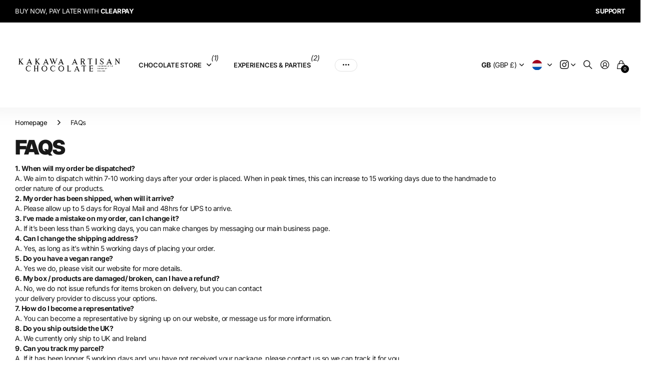

--- FILE ---
content_type: text/html; charset=utf-8
request_url: https://kakawaartisan.com/nl/pages/faqs
body_size: 33061
content:
<!doctype html>
<html
  lang="nl"
  data-theme="next"
  dir="ltr"
  class="no-js btn-hover-up "
>
  <script>
  window.Shoppad = window.Shoppad || {},
  window.Shoppad.apps = window.Shoppad.apps || {},
  window.Shoppad.apps.infiniteoptions = {
    ready: function() {
      
      function callback() {
        var jQ = window.$ && window.$().datepicker ? window.$ : window.Shoppad.$;

        jQ('#infiniteoptions-container .datepicker').datepicker({
          inline: true,
          altField: '#infiniteoptions-container .datepicker input[type=text]',
          onSelect: function() {
            jQ('#infiniteoptions-container .ui-datepicker-inline').hide();
	        var inputEvent = new Event('input', {
                bubbles: true
            });
            jQ('#infiniteoptions-container .datepicker input[type=text]')[0].dispatchEvent(inputEvent);
          }
        });

        jQ('#infiniteoptions-container .datepicker input[type=text]').change(function(){
          jQ('#infiniteoptions-container .datepicker').datepicker('setDate', $(this).val());
        });

        jQ('#infiniteoptions-container .datepicker').datepicker( "setDate", '' );

        jQ('#infiniteoptions-container .datepicker input[type=text]').attr('readonly','true');

        jQ('#infiniteoptions-container .datepicker input[type=text]').addClass('notranslate');
        jQ('#infiniteoptions-container .datepicker input[type=text]').attr('translate', 'no');

        jQ('#infiniteoptions-container .ui-datepicker-inline').hide();

        jQ('#infiniteoptions-container .datepicker input[type=text]').on('click touchstart', function (e) {
          jQ('#infiniteoptions-container .ui-datepicker-inline').show();
        });

        jQ(document).on('mouseup touchstart', function(e) {
          var isDatePickerInput = jQ('#infiniteoptions-container .datepicker input').is(e.target);
          var isDatePicker = jQ('#infiniteoptions-container .ui-datepicker-inline').is(e.target);
          var isChildOfDatePicker = jQ('#infiniteoptions-container .ui-datepicker-inline').has(e.target).length;
  
          // If the target of the click isn't the text input, the date picker, or a descendant of the date picker
          if (!isDatePickerInput && !isDatePicker && !isChildOfDatePicker) {
            jQ('#infiniteoptions-container .ui-datepicker-inline').hide();
          }
        });
      }

      if (window.jQuery && window.jQuery.fn && window.jQuery.fn.datepicker) {
        callback();
      } else {
        // Set jQuery on page
        window.jQuery = window.jQuery || window.Shoppad.$;
        var script = document.createElement('script');
        script.src = '//code.jquery.com/ui/1.10.2/jquery-ui.js';
        script.onload = callback;
        document.getElementsByTagName('head')[0].appendChild(script);
      }
    }
  };
</script>
  <head>
    <meta charset="utf-8">
    <meta http-equiv="x-ua-compatible" content="ie=edge">
    <title>
      FAQs
       &ndash; Kakawa Artisan Chocolate &amp; Co Ltd
    </title><meta name="description" content="1. When will my order be dispatched? A. We aim to dispatch within 7-10 working days after your order is placed. When in peak times, this can increase to 15 working days due to the handmade to order nature of our products.  2. My order has been shipped, when will it arrive? A. Please allow up to 5 days for Royal Mail an"><meta name="theme-color" content="">
    <meta name="MobileOptimized" content="320">
    <meta name="HandheldFriendly" content="true">
    <meta
      name="viewport"
      content="width=device-width, initial-scale=1, minimum-scale=1, maximum-scale=5, viewport-fit=cover, shrink-to-fit=no"
    >
    <meta name="msapplication-config" content="//kakawaartisan.com/cdn/shop/t/20/assets/browserconfig.xml?v=52024572095365081671756403850">
    <link rel="canonical" href="https://kakawaartisan.com/nl/pages/faqs">
    <link rel="preconnect" href="https://fonts.shopifycdn.com" crossorigin><link rel="preload" as="style" href="//kakawaartisan.com/cdn/shop/t/20/assets/screen.css?v=163553309437769543821756403853">
    <link rel="preload" as="style" href="//kakawaartisan.com/cdn/shop/t/20/assets/screen-settings.css?v=96283377381306144491762277047">
    
<link rel="preload" as="font" href="//kakawaartisan.com/cdn/fonts/inter/inter_n9.5eeac4b640934cb12c98bb58e5b212c8a842a731.woff2" type="font/woff2" crossorigin>
    <link rel="preload" as="font" href="//kakawaartisan.com/cdn/fonts/inter/inter_n4.b2a3f24c19b4de56e8871f609e73ca7f6d2e2bb9.woff2" type="font/woff2" crossorigin>
    <link rel="preload" as="font" href="//kakawaartisan.com/cdn/shop/t/20/assets/icomoon.woff?v=131928518403279058281756403852" crossorigin>
    <link media="screen" rel="stylesheet" href="//kakawaartisan.com/cdn/shop/t/20/assets/screen.css?v=163553309437769543821756403853" id="core-css">
    
    <noscript><link rel="stylesheet" href="//kakawaartisan.com/cdn/shop/t/20/assets/async-menu.css?v=42198473107064888151756403850"></noscript><link media="screen" rel="stylesheet" href="//kakawaartisan.com/cdn/shop/t/20/assets/screen-settings.css?v=96283377381306144491762277047" id="custom-css"><script>
      document.documentElement.classList.remove('no-js');
    </script>
    <meta name="msapplication-config" content="//kakawaartisan.com/cdn/shop/t/20/assets/browserconfig.xml?v=52024572095365081671756403850">
<meta property="og:title" content="FAQs">
<meta property="og:type" content="website">
<meta property="og:description" content="1. When will my order be dispatched? A. We aim to dispatch within 7-10 working days after your order is placed. When in peak times, this can increase to 15 working days due to the handmade to order nature of our products.  2. My order has been shipped, when will it arrive? A. Please allow up to 5 days for Royal Mail an">
<meta property="og:site_name" content="Kakawa Artisan Chocolate &amp; Co Ltd">
<meta property="og:url" content="https://kakawaartisan.com/nl/pages/faqs">

<meta property="og:image" content="//kakawaartisan.com/cdn/shop/files/base_logo_white_background.png?crop=center&height=500&v=1630421369&width=600">

<meta name="twitter:title" content="FAQs">
<meta name="twitter:description" content="1. When will my order be dispatched? A. We aim to dispatch within 7-10 working days after your order is placed. When in peak times, this can increase to 15 working days due to the handmade to order nature of our products.  2. My order has been shipped, when will it arrive? A. Please allow up to 5 days for Royal Mail an">
<meta name="twitter:site" content="Kakawa Artisan Chocolate &amp; Co Ltd">

  <meta name="twitter:card" content="//kakawaartisan.com/cdn/shop/files/black_textlogo_transparent_background_a56221f4-ce01-4c29-a4b6-0d16b5e0b3d0.png?v=1726076982">


<script type="application/ld+json">
  [
    {
      "@context": "https://schema.org/",
      "@type": "Organization",
      "url": "https://kakawaartisan.com/nl/pages/faqs",
      "name": "Kakawa Artisan Chocolate &amp; Co Ltd",
      "legalName": "Kakawa Artisan Chocolate &amp; Co Ltd",
      "description": "1. When will my order be dispatched? A. We aim to dispatch within 7-10 working days after your order is placed. When in peak times, this can increase to 15 working days due to the handmade to order nature of our products.  2. My order has been shipped, when will it arrive? A. Please allow up to 5 days for Royal Mail an","logo": "//kakawaartisan.com/cdn/shop/files/black_textlogo_transparent_background_a56221f4-ce01-4c29-a4b6-0d16b5e0b3d0.png?v=1726076982",
        "image": "//kakawaartisan.com/cdn/shop/files/black_textlogo_transparent_background_a56221f4-ce01-4c29-a4b6-0d16b5e0b3d0.png?v=1726076982","contactPoint": {
        "@type": "ContactPoint",
        "contactType": "Customer service",
        "telephone": "01227 851918"
      },
      "address": {
        "@type": "PostalAddress",
        "streetAddress": "75-77 Oxford Street",
        "addressLocality": "Whitstable ",
        "postalCode": "CT5 1DA",
        "addressCountry": "VERENIGD KONINKRIJK"
      }
    },
    {
      "@context": "https://schema.org",
      "@type": "WebSite",
      "url": "https://kakawaartisan.com/nl/pages/faqs",
      "name": "Kakawa Artisan Chocolate &amp; Co Ltd",
      "description": "1. When will my order be dispatched? A. We aim to dispatch within 7-10 working days after your order is placed. When in peak times, this can increase to 15 working days due to the handmade to order nature of our products.  2. My order has been shipped, when will it arrive? A. Please allow up to 5 days for Royal Mail an",
      "author": [
        {
          "@type": "Organization",
          "url": "https://www.someoneyouknow.online",
          "name": "Someoneyouknow",
          "address": {
            "@type": "PostalAddress",
            "streetAddress": "Wilhelminaplein 25",
            "addressLocality": "Eindhoven",
            "addressRegion": "NB",
            "postalCode": "5611 HG",
            "addressCountry": "NL"
          }
        }
      ]
    }
  ]
</script>

    <script>window.performance && window.performance.mark && window.performance.mark('shopify.content_for_header.start');</script><meta name="facebook-domain-verification" content="1b17i2zjhyi3btngcr751zbhw5dbc4">
<meta name="facebook-domain-verification" content="zda4257djid9m1rhhk66q31emldbcu">
<meta name="google-site-verification" content="uiljTkL9-cpu62hTslnVnyXin2UhR1VMCMXF7u4UfwY">
<meta name="google-site-verification" content="Cqjen-TZTqcVUxpb2yiPBOr9FBnT5LBFDeaHYbl5DyE">
<meta id="shopify-digital-wallet" name="shopify-digital-wallet" content="/27847622720/digital_wallets/dialog">
<meta name="shopify-checkout-api-token" content="b521b04121ca6c700126f70733e11fb6">
<link rel="alternate" hreflang="x-default" href="https://kakawaartisan.com/pages/faqs">
<link rel="alternate" hreflang="en-US" href="https://kakawaartisan.com/en-us/pages/faqs">
<link rel="alternate" hreflang="en-IE" href="https://kakawaartisan.com/en-ie/pages/faqs">
<link rel="alternate" hreflang="en-GB" href="https://kakawaartisan.com/pages/faqs">
<link rel="alternate" hreflang="nl-GB" href="https://kakawaartisan.com/nl/pages/faqs">
<link rel="alternate" hreflang="fr-GB" href="https://kakawaartisan.com/fr/pages/faqs">
<link rel="alternate" hreflang="de-GB" href="https://kakawaartisan.com/de/pages/faqs">
<script async="async" src="/checkouts/internal/preloads.js?locale=nl-GB"></script>
<link rel="preconnect" href="https://shop.app" crossorigin="anonymous">
<script async="async" src="https://shop.app/checkouts/internal/preloads.js?locale=nl-GB&shop_id=27847622720" crossorigin="anonymous"></script>
<script id="apple-pay-shop-capabilities" type="application/json">{"shopId":27847622720,"countryCode":"GB","currencyCode":"GBP","merchantCapabilities":["supports3DS"],"merchantId":"gid:\/\/shopify\/Shop\/27847622720","merchantName":"Kakawa Artisan Chocolate \u0026 Co Ltd","requiredBillingContactFields":["postalAddress","email"],"requiredShippingContactFields":["postalAddress","email"],"shippingType":"shipping","supportedNetworks":["visa","maestro","masterCard","amex","discover","elo"],"total":{"type":"pending","label":"Kakawa Artisan Chocolate \u0026 Co Ltd","amount":"1.00"},"shopifyPaymentsEnabled":true,"supportsSubscriptions":true}</script>
<script id="shopify-features" type="application/json">{"accessToken":"b521b04121ca6c700126f70733e11fb6","betas":["rich-media-storefront-analytics"],"domain":"kakawaartisan.com","predictiveSearch":true,"shopId":27847622720,"locale":"nl"}</script>
<script>var Shopify = Shopify || {};
Shopify.shop = "kakawaartisan.myshopify.com";
Shopify.locale = "nl";
Shopify.currency = {"active":"GBP","rate":"1.0"};
Shopify.country = "GB";
Shopify.theme = {"name":"Rush","id":180992967037,"schema_name":"Next","schema_version":"3.2.0","theme_store_id":2240,"role":"main"};
Shopify.theme.handle = "null";
Shopify.theme.style = {"id":null,"handle":null};
Shopify.cdnHost = "kakawaartisan.com/cdn";
Shopify.routes = Shopify.routes || {};
Shopify.routes.root = "/nl/";</script>
<script type="module">!function(o){(o.Shopify=o.Shopify||{}).modules=!0}(window);</script>
<script>!function(o){function n(){var o=[];function n(){o.push(Array.prototype.slice.apply(arguments))}return n.q=o,n}var t=o.Shopify=o.Shopify||{};t.loadFeatures=n(),t.autoloadFeatures=n()}(window);</script>
<script>
  window.ShopifyPay = window.ShopifyPay || {};
  window.ShopifyPay.apiHost = "shop.app\/pay";
  window.ShopifyPay.redirectState = null;
</script>
<script id="shop-js-analytics" type="application/json">{"pageType":"page"}</script>
<script defer="defer" async type="module" src="//kakawaartisan.com/cdn/shopifycloud/shop-js/modules/v2/client.init-shop-cart-sync_TYIdXJhk.nl.esm.js"></script>
<script defer="defer" async type="module" src="//kakawaartisan.com/cdn/shopifycloud/shop-js/modules/v2/chunk.common_B02BEaEK.esm.js"></script>
<script type="module">
  await import("//kakawaartisan.com/cdn/shopifycloud/shop-js/modules/v2/client.init-shop-cart-sync_TYIdXJhk.nl.esm.js");
await import("//kakawaartisan.com/cdn/shopifycloud/shop-js/modules/v2/chunk.common_B02BEaEK.esm.js");

  window.Shopify.SignInWithShop?.initShopCartSync?.({"fedCMEnabled":true,"windoidEnabled":true});

</script>
<script>
  window.Shopify = window.Shopify || {};
  if (!window.Shopify.featureAssets) window.Shopify.featureAssets = {};
  window.Shopify.featureAssets['shop-js'] = {"shop-cart-sync":["modules/v2/client.shop-cart-sync_8Rpu-_UE.nl.esm.js","modules/v2/chunk.common_B02BEaEK.esm.js"],"init-fed-cm":["modules/v2/client.init-fed-cm_mABe7vcM.nl.esm.js","modules/v2/chunk.common_B02BEaEK.esm.js"],"init-shop-email-lookup-coordinator":["modules/v2/client.init-shop-email-lookup-coordinator_CqznHedE.nl.esm.js","modules/v2/chunk.common_B02BEaEK.esm.js"],"shop-cash-offers":["modules/v2/client.shop-cash-offers_CXKEkHDq.nl.esm.js","modules/v2/chunk.common_B02BEaEK.esm.js","modules/v2/chunk.modal_6QcigMUN.esm.js"],"init-shop-cart-sync":["modules/v2/client.init-shop-cart-sync_TYIdXJhk.nl.esm.js","modules/v2/chunk.common_B02BEaEK.esm.js"],"init-windoid":["modules/v2/client.init-windoid_B9FTiuQr.nl.esm.js","modules/v2/chunk.common_B02BEaEK.esm.js"],"shop-toast-manager":["modules/v2/client.shop-toast-manager_lLi3KCOD.nl.esm.js","modules/v2/chunk.common_B02BEaEK.esm.js"],"pay-button":["modules/v2/client.pay-button_va9Vr_Ys.nl.esm.js","modules/v2/chunk.common_B02BEaEK.esm.js"],"shop-button":["modules/v2/client.shop-button_K4j7kzWl.nl.esm.js","modules/v2/chunk.common_B02BEaEK.esm.js"],"shop-login-button":["modules/v2/client.shop-login-button_B0KpbGJ7.nl.esm.js","modules/v2/chunk.common_B02BEaEK.esm.js","modules/v2/chunk.modal_6QcigMUN.esm.js"],"avatar":["modules/v2/client.avatar_BTnouDA3.nl.esm.js"],"shop-follow-button":["modules/v2/client.shop-follow-button_BloBojtU.nl.esm.js","modules/v2/chunk.common_B02BEaEK.esm.js","modules/v2/chunk.modal_6QcigMUN.esm.js"],"init-customer-accounts-sign-up":["modules/v2/client.init-customer-accounts-sign-up_Dipxcooh.nl.esm.js","modules/v2/client.shop-login-button_B0KpbGJ7.nl.esm.js","modules/v2/chunk.common_B02BEaEK.esm.js","modules/v2/chunk.modal_6QcigMUN.esm.js"],"init-shop-for-new-customer-accounts":["modules/v2/client.init-shop-for-new-customer-accounts_BgV4ugre.nl.esm.js","modules/v2/client.shop-login-button_B0KpbGJ7.nl.esm.js","modules/v2/chunk.common_B02BEaEK.esm.js","modules/v2/chunk.modal_6QcigMUN.esm.js"],"init-customer-accounts":["modules/v2/client.init-customer-accounts_JAEGtbVJ.nl.esm.js","modules/v2/client.shop-login-button_B0KpbGJ7.nl.esm.js","modules/v2/chunk.common_B02BEaEK.esm.js","modules/v2/chunk.modal_6QcigMUN.esm.js"],"checkout-modal":["modules/v2/client.checkout-modal_C0AEOhe1.nl.esm.js","modules/v2/chunk.common_B02BEaEK.esm.js","modules/v2/chunk.modal_6QcigMUN.esm.js"],"lead-capture":["modules/v2/client.lead-capture_731cNgmN.nl.esm.js","modules/v2/chunk.common_B02BEaEK.esm.js","modules/v2/chunk.modal_6QcigMUN.esm.js"],"shop-login":["modules/v2/client.shop-login_Iz9x3hRr.nl.esm.js","modules/v2/chunk.common_B02BEaEK.esm.js","modules/v2/chunk.modal_6QcigMUN.esm.js"],"payment-terms":["modules/v2/client.payment-terms_bOD5pwv2.nl.esm.js","modules/v2/chunk.common_B02BEaEK.esm.js","modules/v2/chunk.modal_6QcigMUN.esm.js"]};
</script>
<script>(function() {
  var isLoaded = false;
  function asyncLoad() {
    if (isLoaded) return;
    isLoaded = true;
    var urls = ["\/\/d1liekpayvooaz.cloudfront.net\/apps\/customizery\/customizery.js?shop=kakawaartisan.myshopify.com","https:\/\/servicify-appointments.herokuapp.com\/public\/frontend-v1.0.0.js?shop=kakawaartisan.myshopify.com","https:\/\/cdn.nfcube.com\/instafeed-f64b2c74db4d55d02f5b135ffda9f8d6.js?shop=kakawaartisan.myshopify.com","\/\/cdn.shopify.com\/proxy\/b1b90f1573fd9d70966615877de5d99279ae726182731b648b941483f1898b09\/api.goaffpro.com\/loader.js?shop=kakawaartisan.myshopify.com\u0026sp-cache-control=cHVibGljLCBtYXgtYWdlPTkwMA"];
    for (var i = 0; i < urls.length; i++) {
      var s = document.createElement('script');
      s.type = 'text/javascript';
      s.async = true;
      s.src = urls[i];
      var x = document.getElementsByTagName('script')[0];
      x.parentNode.insertBefore(s, x);
    }
  };
  if(window.attachEvent) {
    window.attachEvent('onload', asyncLoad);
  } else {
    window.addEventListener('load', asyncLoad, false);
  }
})();</script>
<script id="__st">var __st={"a":27847622720,"offset":0,"reqid":"fd77849b-3b87-451e-bcb0-2c7875dbe900-1764651731","pageurl":"kakawaartisan.com\/nl\/pages\/faqs","s":"pages-80463102016","u":"a5d44f07c78d","p":"page","rtyp":"page","rid":80463102016};</script>
<script>window.ShopifyPaypalV4VisibilityTracking = true;</script>
<script id="captcha-bootstrap">!function(){'use strict';const t='contact',e='account',n='new_comment',o=[[t,t],['blogs',n],['comments',n],[t,'customer']],c=[[e,'customer_login'],[e,'guest_login'],[e,'recover_customer_password'],[e,'create_customer']],r=t=>t.map((([t,e])=>`form[action*='/${t}']:not([data-nocaptcha='true']) input[name='form_type'][value='${e}']`)).join(','),a=t=>()=>t?[...document.querySelectorAll(t)].map((t=>t.form)):[];function s(){const t=[...o],e=r(t);return a(e)}const i='password',u='form_key',d=['recaptcha-v3-token','g-recaptcha-response','h-captcha-response',i],f=()=>{try{return window.sessionStorage}catch{return}},m='__shopify_v',_=t=>t.elements[u];function p(t,e,n=!1){try{const o=window.sessionStorage,c=JSON.parse(o.getItem(e)),{data:r}=function(t){const{data:e,action:n}=t;return t[m]||n?{data:e,action:n}:{data:t,action:n}}(c);for(const[e,n]of Object.entries(r))t.elements[e]&&(t.elements[e].value=n);n&&o.removeItem(e)}catch(o){console.error('form repopulation failed',{error:o})}}const l='form_type',E='cptcha';function T(t){t.dataset[E]=!0}const w=window,h=w.document,L='Shopify',v='ce_forms',y='captcha';let A=!1;((t,e)=>{const n=(g='f06e6c50-85a8-45c8-87d0-21a2b65856fe',I='https://cdn.shopify.com/shopifycloud/storefront-forms-hcaptcha/ce_storefront_forms_captcha_hcaptcha.v1.5.2.iife.js',D={infoText:'Beschermd door hCaptcha',privacyText:'Privacy',termsText:'Voorwaarden'},(t,e,n)=>{const o=w[L][v],c=o.bindForm;if(c)return c(t,g,e,D).then(n);var r;o.q.push([[t,g,e,D],n]),r=I,A||(h.body.append(Object.assign(h.createElement('script'),{id:'captcha-provider',async:!0,src:r})),A=!0)});var g,I,D;w[L]=w[L]||{},w[L][v]=w[L][v]||{},w[L][v].q=[],w[L][y]=w[L][y]||{},w[L][y].protect=function(t,e){n(t,void 0,e),T(t)},Object.freeze(w[L][y]),function(t,e,n,w,h,L){const[v,y,A,g]=function(t,e,n){const i=e?o:[],u=t?c:[],d=[...i,...u],f=r(d),m=r(i),_=r(d.filter((([t,e])=>n.includes(e))));return[a(f),a(m),a(_),s()]}(w,h,L),I=t=>{const e=t.target;return e instanceof HTMLFormElement?e:e&&e.form},D=t=>v().includes(t);t.addEventListener('submit',(t=>{const e=I(t);if(!e)return;const n=D(e)&&!e.dataset.hcaptchaBound&&!e.dataset.recaptchaBound,o=_(e),c=g().includes(e)&&(!o||!o.value);(n||c)&&t.preventDefault(),c&&!n&&(function(t){try{if(!f())return;!function(t){const e=f();if(!e)return;const n=_(t);if(!n)return;const o=n.value;o&&e.removeItem(o)}(t);const e=Array.from(Array(32),(()=>Math.random().toString(36)[2])).join('');!function(t,e){_(t)||t.append(Object.assign(document.createElement('input'),{type:'hidden',name:u})),t.elements[u].value=e}(t,e),function(t,e){const n=f();if(!n)return;const o=[...t.querySelectorAll(`input[type='${i}']`)].map((({name:t})=>t)),c=[...d,...o],r={};for(const[a,s]of new FormData(t).entries())c.includes(a)||(r[a]=s);n.setItem(e,JSON.stringify({[m]:1,action:t.action,data:r}))}(t,e)}catch(e){console.error('failed to persist form',e)}}(e),e.submit())}));const S=(t,e)=>{t&&!t.dataset[E]&&(n(t,e.some((e=>e===t))),T(t))};for(const o of['focusin','change'])t.addEventListener(o,(t=>{const e=I(t);D(e)&&S(e,y())}));const B=e.get('form_key'),M=e.get(l),P=B&&M;t.addEventListener('DOMContentLoaded',(()=>{const t=y();if(P)for(const e of t)e.elements[l].value===M&&p(e,B);[...new Set([...A(),...v().filter((t=>'true'===t.dataset.shopifyCaptcha))])].forEach((e=>S(e,t)))}))}(h,new URLSearchParams(w.location.search),n,t,e,['guest_login'])})(!0,!0)}();</script>
<script integrity="sha256-52AcMU7V7pcBOXWImdc/TAGTFKeNjmkeM1Pvks/DTgc=" data-source-attribution="shopify.loadfeatures" defer="defer" src="//kakawaartisan.com/cdn/shopifycloud/storefront/assets/storefront/load_feature-81c60534.js" crossorigin="anonymous"></script>
<script crossorigin="anonymous" defer="defer" src="//kakawaartisan.com/cdn/shopifycloud/storefront/assets/shopify_pay/storefront-65b4c6d7.js?v=20250812"></script>
<script data-source-attribution="shopify.dynamic_checkout.dynamic.init">var Shopify=Shopify||{};Shopify.PaymentButton=Shopify.PaymentButton||{isStorefrontPortableWallets:!0,init:function(){window.Shopify.PaymentButton.init=function(){};var t=document.createElement("script");t.src="https://kakawaartisan.com/cdn/shopifycloud/portable-wallets/latest/portable-wallets.nl.js",t.type="module",document.head.appendChild(t)}};
</script>
<script data-source-attribution="shopify.dynamic_checkout.buyer_consent">
  function portableWalletsHideBuyerConsent(e){var t=document.getElementById("shopify-buyer-consent"),n=document.getElementById("shopify-subscription-policy-button");t&&n&&(t.classList.add("hidden"),t.setAttribute("aria-hidden","true"),n.removeEventListener("click",e))}function portableWalletsShowBuyerConsent(e){var t=document.getElementById("shopify-buyer-consent"),n=document.getElementById("shopify-subscription-policy-button");t&&n&&(t.classList.remove("hidden"),t.removeAttribute("aria-hidden"),n.addEventListener("click",e))}window.Shopify?.PaymentButton&&(window.Shopify.PaymentButton.hideBuyerConsent=portableWalletsHideBuyerConsent,window.Shopify.PaymentButton.showBuyerConsent=portableWalletsShowBuyerConsent);
</script>
<script data-source-attribution="shopify.dynamic_checkout.cart.bootstrap">document.addEventListener("DOMContentLoaded",(function(){function t(){return document.querySelector("shopify-accelerated-checkout-cart, shopify-accelerated-checkout")}if(t())Shopify.PaymentButton.init();else{new MutationObserver((function(e,n){t()&&(Shopify.PaymentButton.init(),n.disconnect())})).observe(document.body,{childList:!0,subtree:!0})}}));
</script>
<script id='scb4127' type='text/javascript' async='' src='https://kakawaartisan.com/cdn/shopifycloud/privacy-banner/storefront-banner.js'></script><link id="shopify-accelerated-checkout-styles" rel="stylesheet" media="screen" href="https://kakawaartisan.com/cdn/shopifycloud/portable-wallets/latest/accelerated-checkout-backwards-compat.css" crossorigin="anonymous">
<style id="shopify-accelerated-checkout-cart">
        #shopify-buyer-consent {
  margin-top: 1em;
  display: inline-block;
  width: 100%;
}

#shopify-buyer-consent.hidden {
  display: none;
}

#shopify-subscription-policy-button {
  background: none;
  border: none;
  padding: 0;
  text-decoration: underline;
  font-size: inherit;
  cursor: pointer;
}

#shopify-subscription-policy-button::before {
  box-shadow: none;
}

      </style>

<script>window.performance && window.performance.mark && window.performance.mark('shopify.content_for_header.end');</script>
    
    <style>
      :root {
          --scheme-1:                      #ffffff;
          --scheme-1_solid:                #ffffff;
          --scheme-1_bg:                   var(--scheme-1);
          --scheme-1_bg_dark:              var(--scheme-1_bg);
          --scheme-1_bg_var:               var(--scheme-1_bg_dark);
          --scheme-1_bg_secondary:         #f2f2f2;
          --scheme-1_fg:                   #191919;
          --scheme-1_fg_sat:               #d8d8d8;
          --scheme-1_title:                #191919;
          --scheme-1_title_solid:          #191919;

          --scheme-1_primary_btn_bg:       #191919;
          --scheme-1_primary_btn_bg_dark:  #070707;
          --scheme-1_primary_btn_fg:       #ffffff;
          --scheme-1_secondary_btn_bg:     #000000;
          --scheme-1_secondary_btn_bg_dark:#000000;
          --scheme-1_secondary_btn_fg:     #ffffff;
          --scheme-1_tertiary_btn_bg:      #000000;
          --scheme-1_tertiary_btn_bg_dark: #000000;
          --scheme-1_tertiary_btn_fg:      #ffffff;
          --scheme-1_btn_bg:       		var(--scheme-1_primary_btn_bg);
          --scheme-1_btn_bg_dark:  		var(--scheme-1_primary_btn_bg_dark);
          --scheme-1_btn_fg:       		var(--scheme-1_primary_btn_fg);
          --scheme-1_bd:                   #ececec;
          --scheme-1_input_bg:             #ffffff;
          --scheme-1_input_bg_dark:        #f2f2f2;
          --scheme-1_input_fg:             #191919;
          --scheme-1_input_pl:             #232323;
          --scheme-1_accent:               #000000;
          --scheme-1_accent_gradient:      linear-gradient(120deg, rgba(68, 192, 221, 1), rgba(68, 192, 221, 1) 100%);
          
          --scheme-1_fg_brightness: 0; 
          
            --body_bg:            				var(--scheme-1_bg);
          
          --scheme-1_bg_darkmode:        #191919;
          --scheme-1_fg_darkmode:        #ffffff;
          --scheme-1_primary_btn_bg_darkmode: #ffffff;
          --scheme-1_primary_btn_fg_darkmode: #000000;
          --scheme-1_accent_darkmode:    #ff8235;
        }
        :root, [class*="palette-scheme-1"], [data-active-content*="scheme-1"] {
        --primary_bg:             var(--scheme-1_bg);
        --bg_secondary:           var(--scheme-1_bg_secondary);
        --primary_text:           var(--scheme-1_fg);
        --primary_text_h:         var(--scheme-1_title);
        --headings_text:          var(--primary_text_h);
        --headings_text_solid:    var(--scheme-1_title_solid);
        --primary_btn_bg:         var(--scheme-1_primary_btn_bg);
        --primary_btn_bg_dark:    var(--scheme-1_primary_btn_bg_dark);
        --primary_btn_fg:       var(--scheme-1_primary_btn_fg);
        --secondary_btn_bg:       var(--scheme-1_secondary_btn_bg);
        --secondary_btn_bg_dark:  var(--scheme-1_secondary_btn_bg_dark);
        --secondary_btn_fg:     var(--scheme-1_secondary_btn_fg);
        --tertiary_btn_bg:        var(--scheme-1_tertiary_btn_bg);
        --tertiary_btn_bg_dark:   var(--scheme-1_tertiary_btn_bg_dark);
        --tertiary_btn_fg:      var(--scheme-1_tertiary_btn_fg);
        --input_bg:               var(--scheme-1_input_bg);
        --input_bg_dark:          var(--scheme-1_input_bg_dark);
        --input_fg:               var(--scheme-1_input_fg);
        --input_pl:               var(--scheme-1_input_pl);
        --input_bd:               var(--scheme-1_bd);
        --custom_bd:              var(--custom_input_bd);
        --secondary_bg: 		  var(--primary_btn_bg);
        --accent:                 var(--scheme-1_accent);
        --theme_bg:               var(--accent);
        --accent_gradient:        var(--scheme-1_accent_gradient);
        --primary_text_brightness:var(--scheme-1_fg_brightness);
        --primary_default_body_text:     var(--scheme-1_fg);
        --primary_default_heading_text:  var(--scheme-1_title);
        }
        
        .day-switched {
          --scheme-1_bg:     var(--scheme-1_bg_darkmode);
          --scheme-1_fg:     var(--scheme-1_fg_darkmode);
          --scheme-1_btn_bg: var(--scheme-1_primary_btn_bg_darkmode);
          --scheme-1_btn_fg: var(--scheme-1_primary_btn_fg_darkmode);
          --scheme-1_accent: var(--scheme-1_accent_darkmode);
        }
        .day-switched, .day-switched [class*="palette-scheme-1"], .day-switched [data-active-content*="scheme-1"] {
          --primary_bg:             var(--scheme-1_bg);
          --bg_secondary:           var(--primary_bg);
          --primary_text:           var(--scheme-1_fg);
          --primary_text_h:         var(--primary_text);
          --headings_text:          var(--primary_text);
          --headings_text_solid:    var(--primary_text);
          --primary_btn_bg:         var(--scheme-1_btn_bg);
          --primary_btn_bg_dark:    var(--primary_btn_bg);
          --primary_btn_fg:         var(--scheme-1_btn_fg);
          --secondary_btn_bg:       var(--primary_btn_bg);
          --secondary_btn_bg_dark:  var(--primary_btn_bg);
          --secondary_btn_fg:       var(--primary_btn_fg);
          --tertiary_btn_bg:        var(--primary_btn_bg);
          --tertiary_btn_bg_dark:   var(--primary_btn_bg);
          --tertiary_btn_fg:        var(--primary_btn_fg);
          --primary_default_body_text:     var(--primary_text);
          --primary_default_heading_text:  var(--primary_text);
          --accent:                 var(--scheme-1_accent);
          
            --body_bg:            	var(--primary_bg);
          
        }
      :root {
          --scheme-2:                      #000000;
          --scheme-2_solid:                #000000;
          --scheme-2_bg:                   var(--scheme-2);
          --scheme-2_bg_dark:              #000000;
          --scheme-2_bg_var:               var(--scheme-2_bg_dark);
          --scheme-2_bg_secondary:         #000000;
          --scheme-2_fg:                   #ffffff;
          --scheme-2_fg_sat:               #ffffff;
          --scheme-2_title:                #ffffff;
          --scheme-2_title_solid:          #ffffff;

          --scheme-2_primary_btn_bg:       #ffffff;
          --scheme-2_primary_btn_bg_dark:  #ededed;
          --scheme-2_primary_btn_fg:       #191919;
          --scheme-2_secondary_btn_bg:     #848484;
          --scheme-2_secondary_btn_bg_dark:#727272;
          --scheme-2_secondary_btn_fg:     #ffffff;
          --scheme-2_tertiary_btn_bg:      #191919;
          --scheme-2_tertiary_btn_bg_dark: #070707;
          --scheme-2_tertiary_btn_fg:      #ffffff;
          --scheme-2_btn_bg:       		var(--scheme-2_primary_btn_bg);
          --scheme-2_btn_bg_dark:  		var(--scheme-2_primary_btn_bg_dark);
          --scheme-2_btn_fg:       		var(--scheme-2_primary_btn_fg);
          --scheme-2_bd:                   #ececec;
          --scheme-2_input_bg:             #ffffff;
          --scheme-2_input_bg_dark:        #f2f2f2;
          --scheme-2_input_fg:             #191919;
          --scheme-2_input_pl:             #232323;
          --scheme-2_accent:               #696969;
          --scheme-2_accent_gradient:      linear-gradient(121deg, rgba(237, 144, 41, 1), rgba(214, 48, 19, 1) 100%);
          
          --scheme-2_fg_brightness: 1; 
          
          --scheme-2_bg_darkmode:        #252525;
          --scheme-2_fg_darkmode:        #ffffff;
          --scheme-2_primary_btn_bg_darkmode: #ffffff;
          --scheme-2_primary_btn_fg_darkmode: #000000;
          --scheme-2_accent_darkmode:    #f9af11;
        }
        [class*="palette-scheme-2"], [data-active-content*="scheme-2"] {
        --primary_bg:             var(--scheme-2_bg);
        --bg_secondary:           var(--scheme-2_bg_secondary);
        --primary_text:           var(--scheme-2_fg);
        --primary_text_h:         var(--scheme-2_title);
        --headings_text:          var(--primary_text_h);
        --headings_text_solid:    var(--scheme-2_title_solid);
        --primary_btn_bg:         var(--scheme-2_primary_btn_bg);
        --primary_btn_bg_dark:    var(--scheme-2_primary_btn_bg_dark);
        --primary_btn_fg:       var(--scheme-2_primary_btn_fg);
        --secondary_btn_bg:       var(--scheme-2_secondary_btn_bg);
        --secondary_btn_bg_dark:  var(--scheme-2_secondary_btn_bg_dark);
        --secondary_btn_fg:     var(--scheme-2_secondary_btn_fg);
        --tertiary_btn_bg:        var(--scheme-2_tertiary_btn_bg);
        --tertiary_btn_bg_dark:   var(--scheme-2_tertiary_btn_bg_dark);
        --tertiary_btn_fg:      var(--scheme-2_tertiary_btn_fg);
        --input_bg:               var(--scheme-2_input_bg);
        --input_bg_dark:          var(--scheme-2_input_bg_dark);
        --input_fg:               var(--scheme-2_input_fg);
        --input_pl:               var(--scheme-2_input_pl);
        --input_bd:               var(--scheme-2_bd);
        --custom_bd:              var(--custom_input_bd);
        --secondary_bg: 		  var(--primary_btn_bg);
        --accent:                 var(--scheme-2_accent);
        --theme_bg:               var(--accent);
        --accent_gradient:        var(--scheme-2_accent_gradient);
        --primary_text_brightness:var(--scheme-2_fg_brightness);
        --primary_default_body_text:     var(--scheme-1_fg);
        --primary_default_heading_text:  var(--scheme-1_title);
        }
        
        .day-switched {
          --scheme-2_bg:     var(--scheme-2_bg_darkmode);
          --scheme-2_fg:     var(--scheme-2_fg_darkmode);
          --scheme-2_btn_bg: var(--scheme-2_primary_btn_bg_darkmode);
          --scheme-2_btn_fg: var(--scheme-2_primary_btn_fg_darkmode);
          --scheme-2_accent: var(--scheme-2_accent_darkmode);
        }
        .day-switched [class*="palette-scheme-2"], .day-switched [data-active-content*="scheme-2"] {
          --primary_bg:             var(--scheme-2_bg);
          --bg_secondary:           var(--primary_bg);
          --primary_text:           var(--scheme-2_fg);
          --primary_text_h:         var(--primary_text);
          --headings_text:          var(--primary_text);
          --headings_text_solid:    var(--primary_text);
          --primary_btn_bg:         var(--scheme-2_btn_bg);
          --primary_btn_bg_dark:    var(--primary_btn_bg);
          --primary_btn_fg:         var(--scheme-2_btn_fg);
          --secondary_btn_bg:       var(--primary_btn_bg);
          --secondary_btn_bg_dark:  var(--primary_btn_bg);
          --secondary_btn_fg:       var(--primary_btn_fg);
          --tertiary_btn_bg:        var(--primary_btn_bg);
          --tertiary_btn_bg_dark:   var(--primary_btn_bg);
          --tertiary_btn_fg:        var(--primary_btn_fg);
          --primary_default_body_text:     var(--primary_text);
          --primary_default_heading_text:  var(--primary_text);
          --accent:                 var(--scheme-2_accent);
          
        }
      :root {
          --scheme-3:                      #ff8235;
          --scheme-3_solid:                #ff8235;
          --scheme-3_bg:                   var(--scheme-3);
          --scheme-3_bg_dark:              #ff7c2b;
          --scheme-3_bg_var:               var(--scheme-3_bg_dark);
          --scheme-3_bg_secondary:         #f2f2f2;
          --scheme-3_fg:                   #ffffff;
          --scheme-3_fg_sat:               #ffffff;
          --scheme-3_title:                #ffffff;
          --scheme-3_title_solid:          #ffffff;

          --scheme-3_primary_btn_bg:       #191919;
          --scheme-3_primary_btn_bg_dark:  #070707;
          --scheme-3_primary_btn_fg:       #ffffff;
          --scheme-3_secondary_btn_bg:     #848484;
          --scheme-3_secondary_btn_bg_dark:#727272;
          --scheme-3_secondary_btn_fg:     #ffffff;
          --scheme-3_tertiary_btn_bg:      #696969;
          --scheme-3_tertiary_btn_bg_dark: #575757;
          --scheme-3_tertiary_btn_fg:      #ffffff;
          --scheme-3_btn_bg:       		var(--scheme-3_primary_btn_bg);
          --scheme-3_btn_bg_dark:  		var(--scheme-3_primary_btn_bg_dark);
          --scheme-3_btn_fg:       		var(--scheme-3_primary_btn_fg);
          --scheme-3_bd:                   #ececec;
          --scheme-3_input_bg:             #ffffff;
          --scheme-3_input_bg_dark:        #f2f2f2;
          --scheme-3_input_fg:             #191919;
          --scheme-3_input_pl:             #232323;
          --scheme-3_accent:               #696969;
          --scheme-3_accent_gradient:      linear-gradient(120deg, rgba(100, 100, 100, 0.36), rgba(246, 246, 246, 1) 100%);
          
          --scheme-3_fg_brightness: 1; 
          
          --scheme-3_bg_darkmode:        #363636;
          --scheme-3_fg_darkmode:        #ffffff;
          --scheme-3_primary_btn_bg_darkmode: #848484;
          --scheme-3_primary_btn_fg_darkmode: #ffffff;
          --scheme-3_accent_darkmode:    #f9af11;
        }
        [class*="palette-scheme-3"], [data-active-content*="scheme-3"] {
        --primary_bg:             var(--scheme-3_bg);
        --bg_secondary:           var(--scheme-3_bg_secondary);
        --primary_text:           var(--scheme-3_fg);
        --primary_text_h:         var(--scheme-3_title);
        --headings_text:          var(--primary_text_h);
        --headings_text_solid:    var(--scheme-3_title_solid);
        --primary_btn_bg:         var(--scheme-3_primary_btn_bg);
        --primary_btn_bg_dark:    var(--scheme-3_primary_btn_bg_dark);
        --primary_btn_fg:       var(--scheme-3_primary_btn_fg);
        --secondary_btn_bg:       var(--scheme-3_secondary_btn_bg);
        --secondary_btn_bg_dark:  var(--scheme-3_secondary_btn_bg_dark);
        --secondary_btn_fg:     var(--scheme-3_secondary_btn_fg);
        --tertiary_btn_bg:        var(--scheme-3_tertiary_btn_bg);
        --tertiary_btn_bg_dark:   var(--scheme-3_tertiary_btn_bg_dark);
        --tertiary_btn_fg:      var(--scheme-3_tertiary_btn_fg);
        --input_bg:               var(--scheme-3_input_bg);
        --input_bg_dark:          var(--scheme-3_input_bg_dark);
        --input_fg:               var(--scheme-3_input_fg);
        --input_pl:               var(--scheme-3_input_pl);
        --input_bd:               var(--scheme-3_bd);
        --custom_bd:              var(--custom_input_bd);
        --secondary_bg: 		  var(--primary_btn_bg);
        --accent:                 var(--scheme-3_accent);
        --theme_bg:               var(--accent);
        --accent_gradient:        var(--scheme-3_accent_gradient);
        --primary_text_brightness:var(--scheme-3_fg_brightness);
        --primary_default_body_text:     var(--scheme-1_fg);
        --primary_default_heading_text:  var(--scheme-1_title);
        }
        
        .day-switched {
          --scheme-3_bg:     var(--scheme-3_bg_darkmode);
          --scheme-3_fg:     var(--scheme-3_fg_darkmode);
          --scheme-3_btn_bg: var(--scheme-3_primary_btn_bg_darkmode);
          --scheme-3_btn_fg: var(--scheme-3_primary_btn_fg_darkmode);
          --scheme-3_accent: var(--scheme-3_accent_darkmode);
        }
        .day-switched [class*="palette-scheme-3"], .day-switched [data-active-content*="scheme-3"] {
          --primary_bg:             var(--scheme-3_bg);
          --bg_secondary:           var(--primary_bg);
          --primary_text:           var(--scheme-3_fg);
          --primary_text_h:         var(--primary_text);
          --headings_text:          var(--primary_text);
          --headings_text_solid:    var(--primary_text);
          --primary_btn_bg:         var(--scheme-3_btn_bg);
          --primary_btn_bg_dark:    var(--primary_btn_bg);
          --primary_btn_fg:         var(--scheme-3_btn_fg);
          --secondary_btn_bg:       var(--primary_btn_bg);
          --secondary_btn_bg_dark:  var(--primary_btn_bg);
          --secondary_btn_fg:       var(--primary_btn_fg);
          --tertiary_btn_bg:        var(--primary_btn_bg);
          --tertiary_btn_bg_dark:   var(--primary_btn_bg);
          --tertiary_btn_fg:        var(--primary_btn_fg);
          --primary_default_body_text:     var(--primary_text);
          --primary_default_heading_text:  var(--primary_text);
          --accent:                 var(--scheme-3_accent);
          
        }
      :root {
          --scheme-4:                      #fae8de;
          --scheme-4_solid:                #fae8de;
          --scheme-4_bg:                   var(--scheme-4);
          --scheme-4_bg_dark:              #f9e2d5;
          --scheme-4_bg_var:               var(--scheme-4_bg_dark);
          --scheme-4_bg_secondary:         #f2f2f2;
          --scheme-4_fg:                   #191919;
          --scheme-4_fg_sat:               #d8d8d8;
          --scheme-4_title:                #191919;
          --scheme-4_title_solid:          #191919;

          --scheme-4_primary_btn_bg:       #191919;
          --scheme-4_primary_btn_bg_dark:  #070707;
          --scheme-4_primary_btn_fg:       #ffffff;
          --scheme-4_secondary_btn_bg:     #000000;
          --scheme-4_secondary_btn_bg_dark:#000000;
          --scheme-4_secondary_btn_fg:     #ffffff;
          --scheme-4_tertiary_btn_bg:      #000000;
          --scheme-4_tertiary_btn_bg_dark: #000000;
          --scheme-4_tertiary_btn_fg:      #ffffff;
          --scheme-4_btn_bg:       		var(--scheme-4_primary_btn_bg);
          --scheme-4_btn_bg_dark:  		var(--scheme-4_primary_btn_bg_dark);
          --scheme-4_btn_fg:       		var(--scheme-4_primary_btn_fg);
          --scheme-4_bd:                   #ececec;
          --scheme-4_input_bg:             #ffffff;
          --scheme-4_input_bg_dark:        #f2f2f2;
          --scheme-4_input_fg:             #191919;
          --scheme-4_input_pl:             #232323;
          --scheme-4_accent:               #000000;
          --scheme-4_accent_gradient:      linear-gradient(120deg, rgba(100, 100, 100, 0.36), rgba(246, 246, 246, 1) 100%);
          
          --scheme-4_fg_brightness: 0; 
          
          --scheme-4_bg_darkmode:        #191919;
          --scheme-4_fg_darkmode:        #ffffff;
          --scheme-4_primary_btn_bg_darkmode: #848484;
          --scheme-4_primary_btn_fg_darkmode: #ffffff;
          --scheme-4_accent_darkmode:    #f9af11;
        }
        [class*="palette-scheme-4"], [data-active-content*="scheme-4"] {
        --primary_bg:             var(--scheme-4_bg);
        --bg_secondary:           var(--scheme-4_bg_secondary);
        --primary_text:           var(--scheme-4_fg);
        --primary_text_h:         var(--scheme-4_title);
        --headings_text:          var(--primary_text_h);
        --headings_text_solid:    var(--scheme-4_title_solid);
        --primary_btn_bg:         var(--scheme-4_primary_btn_bg);
        --primary_btn_bg_dark:    var(--scheme-4_primary_btn_bg_dark);
        --primary_btn_fg:       var(--scheme-4_primary_btn_fg);
        --secondary_btn_bg:       var(--scheme-4_secondary_btn_bg);
        --secondary_btn_bg_dark:  var(--scheme-4_secondary_btn_bg_dark);
        --secondary_btn_fg:     var(--scheme-4_secondary_btn_fg);
        --tertiary_btn_bg:        var(--scheme-4_tertiary_btn_bg);
        --tertiary_btn_bg_dark:   var(--scheme-4_tertiary_btn_bg_dark);
        --tertiary_btn_fg:      var(--scheme-4_tertiary_btn_fg);
        --input_bg:               var(--scheme-4_input_bg);
        --input_bg_dark:          var(--scheme-4_input_bg_dark);
        --input_fg:               var(--scheme-4_input_fg);
        --input_pl:               var(--scheme-4_input_pl);
        --input_bd:               var(--scheme-4_bd);
        --custom_bd:              var(--custom_input_bd);
        --secondary_bg: 		  var(--primary_btn_bg);
        --accent:                 var(--scheme-4_accent);
        --theme_bg:               var(--accent);
        --accent_gradient:        var(--scheme-4_accent_gradient);
        --primary_text_brightness:var(--scheme-4_fg_brightness);
        --primary_default_body_text:     var(--scheme-1_fg);
        --primary_default_heading_text:  var(--scheme-1_title);
        }
        
        .day-switched {
          --scheme-4_bg:     var(--scheme-4_bg_darkmode);
          --scheme-4_fg:     var(--scheme-4_fg_darkmode);
          --scheme-4_btn_bg: var(--scheme-4_primary_btn_bg_darkmode);
          --scheme-4_btn_fg: var(--scheme-4_primary_btn_fg_darkmode);
          --scheme-4_accent: var(--scheme-4_accent_darkmode);
        }
        .day-switched [class*="palette-scheme-4"], .day-switched [data-active-content*="scheme-4"] {
          --primary_bg:             var(--scheme-4_bg);
          --bg_secondary:           var(--primary_bg);
          --primary_text:           var(--scheme-4_fg);
          --primary_text_h:         var(--primary_text);
          --headings_text:          var(--primary_text);
          --headings_text_solid:    var(--primary_text);
          --primary_btn_bg:         var(--scheme-4_btn_bg);
          --primary_btn_bg_dark:    var(--primary_btn_bg);
          --primary_btn_fg:         var(--scheme-4_btn_fg);
          --secondary_btn_bg:       var(--primary_btn_bg);
          --secondary_btn_bg_dark:  var(--primary_btn_bg);
          --secondary_btn_fg:       var(--primary_btn_fg);
          --tertiary_btn_bg:        var(--primary_btn_bg);
          --tertiary_btn_bg_dark:   var(--primary_btn_bg);
          --tertiary_btn_fg:        var(--primary_btn_fg);
          --primary_default_body_text:     var(--primary_text);
          --primary_default_heading_text:  var(--primary_text);
          --accent:                 var(--scheme-4_accent);
          
        }
      :root {
          --scheme-5:                      linear-gradient(127deg, rgba(101, 0, 16, 1), rgba(247, 83, 87, 1) 50.36%, rgba(207, 23, 38, 1) 100%);
          --scheme-5_solid:                #ffffff;
          --scheme-5_bg:                   var(--scheme-5);
          --scheme-5_bg_dark:              var(--scheme-5_bg);
          --scheme-5_bg_var:               var(--scheme-5_bg_dark);
          --scheme-5_bg_secondary:         #f2f2f2;
          --scheme-5_fg:                   #ffffff;
          --scheme-5_fg_sat:               #ffffff;
          --scheme-5_title:                #ffffff;
          --scheme-5_title_solid:          #ffffff;

          --scheme-5_primary_btn_bg:       #191919;
          --scheme-5_primary_btn_bg_dark:  #070707;
          --scheme-5_primary_btn_fg:       #ffffff;
          --scheme-5_secondary_btn_bg:     #000000;
          --scheme-5_secondary_btn_bg_dark:#000000;
          --scheme-5_secondary_btn_fg:     #ffffff;
          --scheme-5_tertiary_btn_bg:      #000000;
          --scheme-5_tertiary_btn_bg_dark: #000000;
          --scheme-5_tertiary_btn_fg:      #ffffff;
          --scheme-5_btn_bg:       		var(--scheme-5_primary_btn_bg);
          --scheme-5_btn_bg_dark:  		var(--scheme-5_primary_btn_bg_dark);
          --scheme-5_btn_fg:       		var(--scheme-5_primary_btn_fg);
          --scheme-5_bd:                   #ececec;
          --scheme-5_input_bg:             #ffffff;
          --scheme-5_input_bg_dark:        #f2f2f2;
          --scheme-5_input_fg:             #191919;
          --scheme-5_input_pl:             #232323;
          --scheme-5_accent:               #000000;
          --scheme-5_accent_gradient:      linear-gradient(120deg, rgba(100, 100, 100, 0.36), rgba(246, 246, 246, 1) 100%);
          
          --scheme-5_fg_brightness: 1; 
          
          --scheme-5_bg_darkmode:        #191919;
          --scheme-5_fg_darkmode:        #ffffff;
          --scheme-5_primary_btn_bg_darkmode: #848484;
          --scheme-5_primary_btn_fg_darkmode: #ffffff;
          --scheme-5_accent_darkmode:    #f9af11;
        }
        [class*="palette-scheme-5"], [data-active-content*="scheme-5"] {
        --primary_bg:             var(--scheme-5_bg);
        --bg_secondary:           var(--scheme-5_bg_secondary);
        --primary_text:           var(--scheme-5_fg);
        --primary_text_h:         var(--scheme-5_title);
        --headings_text:          var(--primary_text_h);
        --headings_text_solid:    var(--scheme-5_title_solid);
        --primary_btn_bg:         var(--scheme-5_primary_btn_bg);
        --primary_btn_bg_dark:    var(--scheme-5_primary_btn_bg_dark);
        --primary_btn_fg:       var(--scheme-5_primary_btn_fg);
        --secondary_btn_bg:       var(--scheme-5_secondary_btn_bg);
        --secondary_btn_bg_dark:  var(--scheme-5_secondary_btn_bg_dark);
        --secondary_btn_fg:     var(--scheme-5_secondary_btn_fg);
        --tertiary_btn_bg:        var(--scheme-5_tertiary_btn_bg);
        --tertiary_btn_bg_dark:   var(--scheme-5_tertiary_btn_bg_dark);
        --tertiary_btn_fg:      var(--scheme-5_tertiary_btn_fg);
        --input_bg:               var(--scheme-5_input_bg);
        --input_bg_dark:          var(--scheme-5_input_bg_dark);
        --input_fg:               var(--scheme-5_input_fg);
        --input_pl:               var(--scheme-5_input_pl);
        --input_bd:               var(--scheme-5_bd);
        --custom_bd:              var(--custom_input_bd);
        --secondary_bg: 		  var(--primary_btn_bg);
        --accent:                 var(--scheme-5_accent);
        --theme_bg:               var(--accent);
        --accent_gradient:        var(--scheme-5_accent_gradient);
        --primary_text_brightness:var(--scheme-5_fg_brightness);
        --primary_default_body_text:     var(--scheme-1_fg);
        --primary_default_heading_text:  var(--scheme-1_title);
        }
        
        .day-switched {
          --scheme-5_bg:     var(--scheme-5_bg_darkmode);
          --scheme-5_fg:     var(--scheme-5_fg_darkmode);
          --scheme-5_btn_bg: var(--scheme-5_primary_btn_bg_darkmode);
          --scheme-5_btn_fg: var(--scheme-5_primary_btn_fg_darkmode);
          --scheme-5_accent: var(--scheme-5_accent_darkmode);
        }
        .day-switched [class*="palette-scheme-5"], .day-switched [data-active-content*="scheme-5"] {
          --primary_bg:             var(--scheme-5_bg);
          --bg_secondary:           var(--primary_bg);
          --primary_text:           var(--scheme-5_fg);
          --primary_text_h:         var(--primary_text);
          --headings_text:          var(--primary_text);
          --headings_text_solid:    var(--primary_text);
          --primary_btn_bg:         var(--scheme-5_btn_bg);
          --primary_btn_bg_dark:    var(--primary_btn_bg);
          --primary_btn_fg:         var(--scheme-5_btn_fg);
          --secondary_btn_bg:       var(--primary_btn_bg);
          --secondary_btn_bg_dark:  var(--primary_btn_bg);
          --secondary_btn_fg:       var(--primary_btn_fg);
          --tertiary_btn_bg:        var(--primary_btn_bg);
          --tertiary_btn_bg_dark:   var(--primary_btn_bg);
          --tertiary_btn_fg:        var(--primary_btn_fg);
          --primary_default_body_text:     var(--primary_text);
          --primary_default_heading_text:  var(--primary_text);
          --accent:                 var(--scheme-5_accent);
          
        }
      :root {
          --scheme-6:                      #f7f7f7;
          --scheme-6_solid:                #f7f7f7;
          --scheme-6_bg:                   var(--scheme-6);
          --scheme-6_bg_dark:              #f2f2f2;
          --scheme-6_bg_var:               var(--scheme-6_bg_dark);
          --scheme-6_bg_secondary:         #f9f9f9;
          --scheme-6_fg:                   #191919;
          --scheme-6_fg_sat:               #d8d8d8;
          --scheme-6_title:                #191919;
          --scheme-6_title_solid:          #191919;

          --scheme-6_primary_btn_bg:       #848484;
          --scheme-6_primary_btn_bg_dark:  #727272;
          --scheme-6_primary_btn_fg:       #ffffff;
          --scheme-6_secondary_btn_bg:     #696969;
          --scheme-6_secondary_btn_bg_dark:#575757;
          --scheme-6_secondary_btn_fg:     #ffffff;
          --scheme-6_tertiary_btn_bg:      #191919;
          --scheme-6_tertiary_btn_bg_dark: #070707;
          --scheme-6_tertiary_btn_fg:      #ffffff;
          --scheme-6_btn_bg:       		var(--scheme-6_primary_btn_bg);
          --scheme-6_btn_bg_dark:  		var(--scheme-6_primary_btn_bg_dark);
          --scheme-6_btn_fg:       		var(--scheme-6_primary_btn_fg);
          --scheme-6_bd:                   #e5e5e5;
          --scheme-6_input_bg:             #ffffff;
          --scheme-6_input_bg_dark:        #f2f2f2;
          --scheme-6_input_fg:             #191919;
          --scheme-6_input_pl:             #232323;
          --scheme-6_accent:               #696969;
          --scheme-6_accent_gradient:      #696969;
          
          --scheme-6_fg_brightness: 0; 
          
          --scheme-6_bg_darkmode:        #4d4d4d;
          --scheme-6_fg_darkmode:        #ffffff;
          --scheme-6_primary_btn_bg_darkmode: #848484;
          --scheme-6_primary_btn_fg_darkmode: #ffffff;
          --scheme-6_accent_darkmode:    #f9af11;
        }
        [class*="palette-scheme-6"], [data-active-content*="scheme-6"] {
        --primary_bg:             var(--scheme-6_bg);
        --bg_secondary:           var(--scheme-6_bg_secondary);
        --primary_text:           var(--scheme-6_fg);
        --primary_text_h:         var(--scheme-6_title);
        --headings_text:          var(--primary_text_h);
        --headings_text_solid:    var(--scheme-6_title_solid);
        --primary_btn_bg:         var(--scheme-6_primary_btn_bg);
        --primary_btn_bg_dark:    var(--scheme-6_primary_btn_bg_dark);
        --primary_btn_fg:       var(--scheme-6_primary_btn_fg);
        --secondary_btn_bg:       var(--scheme-6_secondary_btn_bg);
        --secondary_btn_bg_dark:  var(--scheme-6_secondary_btn_bg_dark);
        --secondary_btn_fg:     var(--scheme-6_secondary_btn_fg);
        --tertiary_btn_bg:        var(--scheme-6_tertiary_btn_bg);
        --tertiary_btn_bg_dark:   var(--scheme-6_tertiary_btn_bg_dark);
        --tertiary_btn_fg:      var(--scheme-6_tertiary_btn_fg);
        --input_bg:               var(--scheme-6_input_bg);
        --input_bg_dark:          var(--scheme-6_input_bg_dark);
        --input_fg:               var(--scheme-6_input_fg);
        --input_pl:               var(--scheme-6_input_pl);
        --input_bd:               var(--scheme-6_bd);
        --custom_bd:              var(--custom_input_bd);
        --secondary_bg: 		  var(--primary_btn_bg);
        --accent:                 var(--scheme-6_accent);
        --theme_bg:               var(--accent);
        --accent_gradient:        var(--scheme-6_accent_gradient);
        --primary_text_brightness:var(--scheme-6_fg_brightness);
        --primary_default_body_text:     var(--scheme-1_fg);
        --primary_default_heading_text:  var(--scheme-1_title);
        }
        
        .day-switched {
          --scheme-6_bg:     var(--scheme-6_bg_darkmode);
          --scheme-6_fg:     var(--scheme-6_fg_darkmode);
          --scheme-6_btn_bg: var(--scheme-6_primary_btn_bg_darkmode);
          --scheme-6_btn_fg: var(--scheme-6_primary_btn_fg_darkmode);
          --scheme-6_accent: var(--scheme-6_accent_darkmode);
        }
        .day-switched [class*="palette-scheme-6"], .day-switched [data-active-content*="scheme-6"] {
          --primary_bg:             var(--scheme-6_bg);
          --bg_secondary:           var(--primary_bg);
          --primary_text:           var(--scheme-6_fg);
          --primary_text_h:         var(--primary_text);
          --headings_text:          var(--primary_text);
          --headings_text_solid:    var(--primary_text);
          --primary_btn_bg:         var(--scheme-6_btn_bg);
          --primary_btn_bg_dark:    var(--primary_btn_bg);
          --primary_btn_fg:         var(--scheme-6_btn_fg);
          --secondary_btn_bg:       var(--primary_btn_bg);
          --secondary_btn_bg_dark:  var(--primary_btn_bg);
          --secondary_btn_fg:       var(--primary_btn_fg);
          --tertiary_btn_bg:        var(--primary_btn_bg);
          --tertiary_btn_bg_dark:   var(--primary_btn_bg);
          --tertiary_btn_fg:        var(--primary_btn_fg);
          --primary_default_body_text:     var(--primary_text);
          --primary_default_heading_text:  var(--primary_text);
          --accent:                 var(--scheme-6_accent);
          
        }
      :root {
          --scheme-7:                      linear-gradient(120deg, rgba(255, 207, 133, 1), rgba(255, 142, 5, 1) 48.201%, rgba(223, 32, 0, 1) 100%);
          --scheme-7_solid:                #f7f7f7;
          --scheme-7_bg:                   var(--scheme-7);
          --scheme-7_bg_dark:              #f2f2f2;
          --scheme-7_bg_var:               var(--scheme-7_bg_dark);
          --scheme-7_bg_secondary:         #ffffff;
          --scheme-7_fg:                   #ffffff;
          --scheme-7_fg_sat:               #ffffff;
          --scheme-7_title:                #ffffff;
          --scheme-7_title_solid:          #ffffff;

          --scheme-7_primary_btn_bg:       #848484;
          --scheme-7_primary_btn_bg_dark:  #727272;
          --scheme-7_primary_btn_fg:       #ffffff;
          --scheme-7_secondary_btn_bg:     #696969;
          --scheme-7_secondary_btn_bg_dark:#575757;
          --scheme-7_secondary_btn_fg:     #ffffff;
          --scheme-7_tertiary_btn_bg:      #191919;
          --scheme-7_tertiary_btn_bg_dark: #070707;
          --scheme-7_tertiary_btn_fg:      #ffffff;
          --scheme-7_btn_bg:       		var(--scheme-7_primary_btn_bg);
          --scheme-7_btn_bg_dark:  		var(--scheme-7_primary_btn_bg_dark);
          --scheme-7_btn_fg:       		var(--scheme-7_primary_btn_fg);
          --scheme-7_bd:                   #e5e5e5;
          --scheme-7_input_bg:             #ffffff;
          --scheme-7_input_bg_dark:        #f2f2f2;
          --scheme-7_input_fg:             #848484;
          --scheme-7_input_pl:             #8e8e8e;
          --scheme-7_accent:               #696969;
          --scheme-7_accent_gradient:      #696969;
          
          --scheme-7_fg_brightness: 1; 
          
          --scheme-7_bg_darkmode:        #000000;
          --scheme-7_fg_darkmode:        #ffffff;
          --scheme-7_primary_btn_bg_darkmode: #000000;
          --scheme-7_primary_btn_fg_darkmode: #ffffff;
          --scheme-7_accent_darkmode:    #f9af11;
        }
        [class*="palette-scheme-7"], [data-active-content*="scheme-7"] {
        --primary_bg:             var(--scheme-7_bg);
        --bg_secondary:           var(--scheme-7_bg_secondary);
        --primary_text:           var(--scheme-7_fg);
        --primary_text_h:         var(--scheme-7_title);
        --headings_text:          var(--primary_text_h);
        --headings_text_solid:    var(--scheme-7_title_solid);
        --primary_btn_bg:         var(--scheme-7_primary_btn_bg);
        --primary_btn_bg_dark:    var(--scheme-7_primary_btn_bg_dark);
        --primary_btn_fg:       var(--scheme-7_primary_btn_fg);
        --secondary_btn_bg:       var(--scheme-7_secondary_btn_bg);
        --secondary_btn_bg_dark:  var(--scheme-7_secondary_btn_bg_dark);
        --secondary_btn_fg:     var(--scheme-7_secondary_btn_fg);
        --tertiary_btn_bg:        var(--scheme-7_tertiary_btn_bg);
        --tertiary_btn_bg_dark:   var(--scheme-7_tertiary_btn_bg_dark);
        --tertiary_btn_fg:      var(--scheme-7_tertiary_btn_fg);
        --input_bg:               var(--scheme-7_input_bg);
        --input_bg_dark:          var(--scheme-7_input_bg_dark);
        --input_fg:               var(--scheme-7_input_fg);
        --input_pl:               var(--scheme-7_input_pl);
        --input_bd:               var(--scheme-7_bd);
        --custom_bd:              var(--custom_input_bd);
        --secondary_bg: 		  var(--primary_btn_bg);
        --accent:                 var(--scheme-7_accent);
        --theme_bg:               var(--accent);
        --accent_gradient:        var(--scheme-7_accent_gradient);
        --primary_text_brightness:var(--scheme-7_fg_brightness);
        --primary_default_body_text:     var(--scheme-1_fg);
        --primary_default_heading_text:  var(--scheme-1_title);
        }
        
        .day-switched {
          --scheme-7_bg:     var(--scheme-7_bg_darkmode);
          --scheme-7_fg:     var(--scheme-7_fg_darkmode);
          --scheme-7_btn_bg: var(--scheme-7_primary_btn_bg_darkmode);
          --scheme-7_btn_fg: var(--scheme-7_primary_btn_fg_darkmode);
          --scheme-7_accent: var(--scheme-7_accent_darkmode);
        }
        .day-switched [class*="palette-scheme-7"], .day-switched [data-active-content*="scheme-7"] {
          --primary_bg:             var(--scheme-7_bg);
          --bg_secondary:           var(--primary_bg);
          --primary_text:           var(--scheme-7_fg);
          --primary_text_h:         var(--primary_text);
          --headings_text:          var(--primary_text);
          --headings_text_solid:    var(--primary_text);
          --primary_btn_bg:         var(--scheme-7_btn_bg);
          --primary_btn_bg_dark:    var(--primary_btn_bg);
          --primary_btn_fg:         var(--scheme-7_btn_fg);
          --secondary_btn_bg:       var(--primary_btn_bg);
          --secondary_btn_bg_dark:  var(--primary_btn_bg);
          --secondary_btn_fg:       var(--primary_btn_fg);
          --tertiary_btn_bg:        var(--primary_btn_bg);
          --tertiary_btn_bg_dark:   var(--primary_btn_bg);
          --tertiary_btn_fg:        var(--primary_btn_fg);
          --primary_default_body_text:     var(--primary_text);
          --primary_default_heading_text:  var(--primary_text);
          --accent:                 var(--scheme-7_accent);
          
        }
      :root {
          --scheme-8:                      #ecf9fc;
          --scheme-8_solid:                #ecf9fc;
          --scheme-8_bg:                   var(--scheme-8);
          --scheme-8_bg_dark:              #e3f6fb;
          --scheme-8_bg_var:               var(--scheme-8_bg_dark);
          --scheme-8_bg_secondary:         #f2f2f2;
          --scheme-8_fg:                   #191919;
          --scheme-8_fg_sat:               #d8d8d8;
          --scheme-8_title:                #44c0dd;
          --scheme-8_title_solid:          #44c0dd;

          --scheme-8_primary_btn_bg:       #44c0dd;
          --scheme-8_primary_btn_bg_dark:  #27b5d6;
          --scheme-8_primary_btn_fg:       #ffffff;
          --scheme-8_secondary_btn_bg:     #000000;
          --scheme-8_secondary_btn_bg_dark:#000000;
          --scheme-8_secondary_btn_fg:     #ffffff;
          --scheme-8_tertiary_btn_bg:      #000000;
          --scheme-8_tertiary_btn_bg_dark: #000000;
          --scheme-8_tertiary_btn_fg:      #ffffff;
          --scheme-8_btn_bg:       		var(--scheme-8_primary_btn_bg);
          --scheme-8_btn_bg_dark:  		var(--scheme-8_primary_btn_bg_dark);
          --scheme-8_btn_fg:       		var(--scheme-8_primary_btn_fg);
          --scheme-8_bd:                   #ececec;
          --scheme-8_input_bg:             #ffffff;
          --scheme-8_input_bg_dark:        #f2f2f2;
          --scheme-8_input_fg:             #191919;
          --scheme-8_input_pl:             #232323;
          --scheme-8_accent:               #000000;
          --scheme-8_accent_gradient:      linear-gradient(120deg, rgba(100, 100, 100, 0.36), rgba(246, 246, 246, 1) 100%);
          
          --scheme-8_fg_brightness: 0; 
          
          --scheme-8_bg_darkmode:        #000000;
          --scheme-8_fg_darkmode:        #ffffff;
          --scheme-8_primary_btn_bg_darkmode: #44c0dd;
          --scheme-8_primary_btn_fg_darkmode: #ffffff;
          --scheme-8_accent_darkmode:    #44c0dd;
        }
        [class*="palette-scheme-8"], [data-active-content*="scheme-8"] {
        --primary_bg:             var(--scheme-8_bg);
        --bg_secondary:           var(--scheme-8_bg_secondary);
        --primary_text:           var(--scheme-8_fg);
        --primary_text_h:         var(--scheme-8_title);
        --headings_text:          var(--primary_text_h);
        --headings_text_solid:    var(--scheme-8_title_solid);
        --primary_btn_bg:         var(--scheme-8_primary_btn_bg);
        --primary_btn_bg_dark:    var(--scheme-8_primary_btn_bg_dark);
        --primary_btn_fg:       var(--scheme-8_primary_btn_fg);
        --secondary_btn_bg:       var(--scheme-8_secondary_btn_bg);
        --secondary_btn_bg_dark:  var(--scheme-8_secondary_btn_bg_dark);
        --secondary_btn_fg:     var(--scheme-8_secondary_btn_fg);
        --tertiary_btn_bg:        var(--scheme-8_tertiary_btn_bg);
        --tertiary_btn_bg_dark:   var(--scheme-8_tertiary_btn_bg_dark);
        --tertiary_btn_fg:      var(--scheme-8_tertiary_btn_fg);
        --input_bg:               var(--scheme-8_input_bg);
        --input_bg_dark:          var(--scheme-8_input_bg_dark);
        --input_fg:               var(--scheme-8_input_fg);
        --input_pl:               var(--scheme-8_input_pl);
        --input_bd:               var(--scheme-8_bd);
        --custom_bd:              var(--custom_input_bd);
        --secondary_bg: 		  var(--primary_btn_bg);
        --accent:                 var(--scheme-8_accent);
        --theme_bg:               var(--accent);
        --accent_gradient:        var(--scheme-8_accent_gradient);
        --primary_text_brightness:var(--scheme-8_fg_brightness);
        --primary_default_body_text:     var(--scheme-1_fg);
        --primary_default_heading_text:  var(--scheme-1_title);
        }
        
        .day-switched {
          --scheme-8_bg:     var(--scheme-8_bg_darkmode);
          --scheme-8_fg:     var(--scheme-8_fg_darkmode);
          --scheme-8_btn_bg: var(--scheme-8_primary_btn_bg_darkmode);
          --scheme-8_btn_fg: var(--scheme-8_primary_btn_fg_darkmode);
          --scheme-8_accent: var(--scheme-8_accent_darkmode);
        }
        .day-switched [class*="palette-scheme-8"], .day-switched [data-active-content*="scheme-8"] {
          --primary_bg:             var(--scheme-8_bg);
          --bg_secondary:           var(--primary_bg);
          --primary_text:           var(--scheme-8_fg);
          --primary_text_h:         var(--primary_text);
          --headings_text:          var(--primary_text);
          --headings_text_solid:    var(--primary_text);
          --primary_btn_bg:         var(--scheme-8_btn_bg);
          --primary_btn_bg_dark:    var(--primary_btn_bg);
          --primary_btn_fg:         var(--scheme-8_btn_fg);
          --secondary_btn_bg:       var(--primary_btn_bg);
          --secondary_btn_bg_dark:  var(--primary_btn_bg);
          --secondary_btn_fg:       var(--primary_btn_fg);
          --tertiary_btn_bg:        var(--primary_btn_bg);
          --tertiary_btn_bg_dark:   var(--primary_btn_bg);
          --tertiary_btn_fg:        var(--primary_btn_fg);
          --primary_default_body_text:     var(--primary_text);
          --primary_default_heading_text:  var(--primary_text);
          --accent:                 var(--scheme-8_accent);
          
        }
      :root {
          --scheme-9:                      #ffe650;
          --scheme-9_solid:                #ffe650;
          --scheme-9_bg:                   var(--scheme-9);
          --scheme-9_bg_dark:              #ffe546;
          --scheme-9_bg_var:               var(--scheme-9_bg_dark);
          --scheme-9_bg_secondary:         #f2f2f2;
          --scheme-9_fg:                   #ffffff;
          --scheme-9_fg_sat:               #ffffff;
          --scheme-9_title:                #ffffff;
          --scheme-9_title_solid:          #ffffff;

          --scheme-9_primary_btn_bg:       #f9af11;
          --scheme-9_primary_btn_bg_dark:  #e19b06;
          --scheme-9_primary_btn_fg:       #ffffff;
          --scheme-9_secondary_btn_bg:     #848484;
          --scheme-9_secondary_btn_bg_dark:#727272;
          --scheme-9_secondary_btn_fg:     #ffffff;
          --scheme-9_tertiary_btn_bg:      #696969;
          --scheme-9_tertiary_btn_bg_dark: #575757;
          --scheme-9_tertiary_btn_fg:      #ffffff;
          --scheme-9_btn_bg:       		var(--scheme-9_primary_btn_bg);
          --scheme-9_btn_bg_dark:  		var(--scheme-9_primary_btn_bg_dark);
          --scheme-9_btn_fg:       		var(--scheme-9_primary_btn_fg);
          --scheme-9_bd:                   #ececec;
          --scheme-9_input_bg:             #ffffff;
          --scheme-9_input_bg_dark:        #f2f2f2;
          --scheme-9_input_fg:             #191919;
          --scheme-9_input_pl:             #232323;
          --scheme-9_accent:               #696969;
          --scheme-9_accent_gradient:      linear-gradient(120deg, rgba(100, 100, 100, 0.36), rgba(246, 246, 246, 1) 100%);
          
          --scheme-9_fg_brightness: 1; 
          
          --scheme-9_bg_darkmode:        #313131;
          --scheme-9_fg_darkmode:        #ffffff;
          --scheme-9_primary_btn_bg_darkmode: #ffffff;
          --scheme-9_primary_btn_fg_darkmode: #000000;
          --scheme-9_accent_darkmode:    #ff8235;
        }
        [class*="palette-scheme-9"], [data-active-content*="scheme-9"] {
        --primary_bg:             var(--scheme-9_bg);
        --bg_secondary:           var(--scheme-9_bg_secondary);
        --primary_text:           var(--scheme-9_fg);
        --primary_text_h:         var(--scheme-9_title);
        --headings_text:          var(--primary_text_h);
        --headings_text_solid:    var(--scheme-9_title_solid);
        --primary_btn_bg:         var(--scheme-9_primary_btn_bg);
        --primary_btn_bg_dark:    var(--scheme-9_primary_btn_bg_dark);
        --primary_btn_fg:       var(--scheme-9_primary_btn_fg);
        --secondary_btn_bg:       var(--scheme-9_secondary_btn_bg);
        --secondary_btn_bg_dark:  var(--scheme-9_secondary_btn_bg_dark);
        --secondary_btn_fg:     var(--scheme-9_secondary_btn_fg);
        --tertiary_btn_bg:        var(--scheme-9_tertiary_btn_bg);
        --tertiary_btn_bg_dark:   var(--scheme-9_tertiary_btn_bg_dark);
        --tertiary_btn_fg:      var(--scheme-9_tertiary_btn_fg);
        --input_bg:               var(--scheme-9_input_bg);
        --input_bg_dark:          var(--scheme-9_input_bg_dark);
        --input_fg:               var(--scheme-9_input_fg);
        --input_pl:               var(--scheme-9_input_pl);
        --input_bd:               var(--scheme-9_bd);
        --custom_bd:              var(--custom_input_bd);
        --secondary_bg: 		  var(--primary_btn_bg);
        --accent:                 var(--scheme-9_accent);
        --theme_bg:               var(--accent);
        --accent_gradient:        var(--scheme-9_accent_gradient);
        --primary_text_brightness:var(--scheme-9_fg_brightness);
        --primary_default_body_text:     var(--scheme-1_fg);
        --primary_default_heading_text:  var(--scheme-1_title);
        }
        
        .day-switched {
          --scheme-9_bg:     var(--scheme-9_bg_darkmode);
          --scheme-9_fg:     var(--scheme-9_fg_darkmode);
          --scheme-9_btn_bg: var(--scheme-9_primary_btn_bg_darkmode);
          --scheme-9_btn_fg: var(--scheme-9_primary_btn_fg_darkmode);
          --scheme-9_accent: var(--scheme-9_accent_darkmode);
        }
        .day-switched [class*="palette-scheme-9"], .day-switched [data-active-content*="scheme-9"] {
          --primary_bg:             var(--scheme-9_bg);
          --bg_secondary:           var(--primary_bg);
          --primary_text:           var(--scheme-9_fg);
          --primary_text_h:         var(--primary_text);
          --headings_text:          var(--primary_text);
          --headings_text_solid:    var(--primary_text);
          --primary_btn_bg:         var(--scheme-9_btn_bg);
          --primary_btn_bg_dark:    var(--primary_btn_bg);
          --primary_btn_fg:         var(--scheme-9_btn_fg);
          --secondary_btn_bg:       var(--primary_btn_bg);
          --secondary_btn_bg_dark:  var(--primary_btn_bg);
          --secondary_btn_fg:       var(--primary_btn_fg);
          --tertiary_btn_bg:        var(--primary_btn_bg);
          --tertiary_btn_bg_dark:   var(--primary_btn_bg);
          --tertiary_btn_fg:        var(--primary_btn_fg);
          --primary_default_body_text:     var(--primary_text);
          --primary_default_heading_text:  var(--primary_text);
          --accent:                 var(--scheme-9_accent);
          
        }
      :root {
          --scheme-6a832f38-4809-4957-a9eb-51e9521f6c1c:                      radial-gradient(rgba(17, 17, 31, 1), rgba(255, 204, 75, 1) 100%);
          --scheme-6a832f38-4809-4957-a9eb-51e9521f6c1c_solid:                #11111f;
          --scheme-6a832f38-4809-4957-a9eb-51e9521f6c1c_bg:                   var(--scheme-6a832f38-4809-4957-a9eb-51e9521f6c1c);
          --scheme-6a832f38-4809-4957-a9eb-51e9521f6c1c_bg_dark:              #0d0d18;
          --scheme-6a832f38-4809-4957-a9eb-51e9521f6c1c_bg_var:               var(--scheme-6a832f38-4809-4957-a9eb-51e9521f6c1c_bg_dark);
          --scheme-6a832f38-4809-4957-a9eb-51e9521f6c1c_bg_secondary:         #f2f2f2;
          --scheme-6a832f38-4809-4957-a9eb-51e9521f6c1c_fg:                   #191919;
          --scheme-6a832f38-4809-4957-a9eb-51e9521f6c1c_fg_sat:               #d8d8d8;
          --scheme-6a832f38-4809-4957-a9eb-51e9521f6c1c_title:                #191919;
          --scheme-6a832f38-4809-4957-a9eb-51e9521f6c1c_title_solid:          #191919;

          --scheme-6a832f38-4809-4957-a9eb-51e9521f6c1c_primary_btn_bg:       #191919;
          --scheme-6a832f38-4809-4957-a9eb-51e9521f6c1c_primary_btn_bg_dark:  #070707;
          --scheme-6a832f38-4809-4957-a9eb-51e9521f6c1c_primary_btn_fg:       #ffffff;
          --scheme-6a832f38-4809-4957-a9eb-51e9521f6c1c_secondary_btn_bg:     #000000;
          --scheme-6a832f38-4809-4957-a9eb-51e9521f6c1c_secondary_btn_bg_dark:#000000;
          --scheme-6a832f38-4809-4957-a9eb-51e9521f6c1c_secondary_btn_fg:     #ffffff;
          --scheme-6a832f38-4809-4957-a9eb-51e9521f6c1c_tertiary_btn_bg:      #000000;
          --scheme-6a832f38-4809-4957-a9eb-51e9521f6c1c_tertiary_btn_bg_dark: #000000;
          --scheme-6a832f38-4809-4957-a9eb-51e9521f6c1c_tertiary_btn_fg:      #ffffff;
          --scheme-6a832f38-4809-4957-a9eb-51e9521f6c1c_btn_bg:       		var(--scheme-6a832f38-4809-4957-a9eb-51e9521f6c1c_primary_btn_bg);
          --scheme-6a832f38-4809-4957-a9eb-51e9521f6c1c_btn_bg_dark:  		var(--scheme-6a832f38-4809-4957-a9eb-51e9521f6c1c_primary_btn_bg_dark);
          --scheme-6a832f38-4809-4957-a9eb-51e9521f6c1c_btn_fg:       		var(--scheme-6a832f38-4809-4957-a9eb-51e9521f6c1c_primary_btn_fg);
          --scheme-6a832f38-4809-4957-a9eb-51e9521f6c1c_bd:                   #ececec;
          --scheme-6a832f38-4809-4957-a9eb-51e9521f6c1c_input_bg:             #ffffff;
          --scheme-6a832f38-4809-4957-a9eb-51e9521f6c1c_input_bg_dark:        #f2f2f2;
          --scheme-6a832f38-4809-4957-a9eb-51e9521f6c1c_input_fg:             #191919;
          --scheme-6a832f38-4809-4957-a9eb-51e9521f6c1c_input_pl:             #232323;
          --scheme-6a832f38-4809-4957-a9eb-51e9521f6c1c_accent:               #000000;
          --scheme-6a832f38-4809-4957-a9eb-51e9521f6c1c_accent_gradient:      linear-gradient(120deg, rgba(68, 192, 221, 1), rgba(68, 192, 221, 1) 100%);
          
          --scheme-6a832f38-4809-4957-a9eb-51e9521f6c1c_fg_brightness: 0; 
          
          --scheme-6a832f38-4809-4957-a9eb-51e9521f6c1c_bg_darkmode:        #191919;
          --scheme-6a832f38-4809-4957-a9eb-51e9521f6c1c_fg_darkmode:        #ffffff;
          --scheme-6a832f38-4809-4957-a9eb-51e9521f6c1c_primary_btn_bg_darkmode: #ffffff;
          --scheme-6a832f38-4809-4957-a9eb-51e9521f6c1c_primary_btn_fg_darkmode: #000000;
          --scheme-6a832f38-4809-4957-a9eb-51e9521f6c1c_accent_darkmode:    #ff8235;
        }
        [class*="palette-scheme-6a832f38-4809-4957-a9eb-51e9521f6c1c"], [data-active-content*="scheme-6a832f38-4809-4957-a9eb-51e9521f6c1c"] {
        --primary_bg:             var(--scheme-6a832f38-4809-4957-a9eb-51e9521f6c1c_bg);
        --bg_secondary:           var(--scheme-6a832f38-4809-4957-a9eb-51e9521f6c1c_bg_secondary);
        --primary_text:           var(--scheme-6a832f38-4809-4957-a9eb-51e9521f6c1c_fg);
        --primary_text_h:         var(--scheme-6a832f38-4809-4957-a9eb-51e9521f6c1c_title);
        --headings_text:          var(--primary_text_h);
        --headings_text_solid:    var(--scheme-6a832f38-4809-4957-a9eb-51e9521f6c1c_title_solid);
        --primary_btn_bg:         var(--scheme-6a832f38-4809-4957-a9eb-51e9521f6c1c_primary_btn_bg);
        --primary_btn_bg_dark:    var(--scheme-6a832f38-4809-4957-a9eb-51e9521f6c1c_primary_btn_bg_dark);
        --primary_btn_fg:       var(--scheme-6a832f38-4809-4957-a9eb-51e9521f6c1c_primary_btn_fg);
        --secondary_btn_bg:       var(--scheme-6a832f38-4809-4957-a9eb-51e9521f6c1c_secondary_btn_bg);
        --secondary_btn_bg_dark:  var(--scheme-6a832f38-4809-4957-a9eb-51e9521f6c1c_secondary_btn_bg_dark);
        --secondary_btn_fg:     var(--scheme-6a832f38-4809-4957-a9eb-51e9521f6c1c_secondary_btn_fg);
        --tertiary_btn_bg:        var(--scheme-6a832f38-4809-4957-a9eb-51e9521f6c1c_tertiary_btn_bg);
        --tertiary_btn_bg_dark:   var(--scheme-6a832f38-4809-4957-a9eb-51e9521f6c1c_tertiary_btn_bg_dark);
        --tertiary_btn_fg:      var(--scheme-6a832f38-4809-4957-a9eb-51e9521f6c1c_tertiary_btn_fg);
        --input_bg:               var(--scheme-6a832f38-4809-4957-a9eb-51e9521f6c1c_input_bg);
        --input_bg_dark:          var(--scheme-6a832f38-4809-4957-a9eb-51e9521f6c1c_input_bg_dark);
        --input_fg:               var(--scheme-6a832f38-4809-4957-a9eb-51e9521f6c1c_input_fg);
        --input_pl:               var(--scheme-6a832f38-4809-4957-a9eb-51e9521f6c1c_input_pl);
        --input_bd:               var(--scheme-6a832f38-4809-4957-a9eb-51e9521f6c1c_bd);
        --custom_bd:              var(--custom_input_bd);
        --secondary_bg: 		  var(--primary_btn_bg);
        --accent:                 var(--scheme-6a832f38-4809-4957-a9eb-51e9521f6c1c_accent);
        --theme_bg:               var(--accent);
        --accent_gradient:        var(--scheme-6a832f38-4809-4957-a9eb-51e9521f6c1c_accent_gradient);
        --primary_text_brightness:var(--scheme-6a832f38-4809-4957-a9eb-51e9521f6c1c_fg_brightness);
        --primary_default_body_text:     var(--scheme-1_fg);
        --primary_default_heading_text:  var(--scheme-1_title);
        }
        
        .day-switched {
          --scheme-6a832f38-4809-4957-a9eb-51e9521f6c1c_bg:     var(--scheme-6a832f38-4809-4957-a9eb-51e9521f6c1c_bg_darkmode);
          --scheme-6a832f38-4809-4957-a9eb-51e9521f6c1c_fg:     var(--scheme-6a832f38-4809-4957-a9eb-51e9521f6c1c_fg_darkmode);
          --scheme-6a832f38-4809-4957-a9eb-51e9521f6c1c_btn_bg: var(--scheme-6a832f38-4809-4957-a9eb-51e9521f6c1c_primary_btn_bg_darkmode);
          --scheme-6a832f38-4809-4957-a9eb-51e9521f6c1c_btn_fg: var(--scheme-6a832f38-4809-4957-a9eb-51e9521f6c1c_primary_btn_fg_darkmode);
          --scheme-6a832f38-4809-4957-a9eb-51e9521f6c1c_accent: var(--scheme-6a832f38-4809-4957-a9eb-51e9521f6c1c_accent_darkmode);
        }
        .day-switched [class*="palette-scheme-6a832f38-4809-4957-a9eb-51e9521f6c1c"], .day-switched [data-active-content*="scheme-6a832f38-4809-4957-a9eb-51e9521f6c1c"] {
          --primary_bg:             var(--scheme-6a832f38-4809-4957-a9eb-51e9521f6c1c_bg);
          --bg_secondary:           var(--primary_bg);
          --primary_text:           var(--scheme-6a832f38-4809-4957-a9eb-51e9521f6c1c_fg);
          --primary_text_h:         var(--primary_text);
          --headings_text:          var(--primary_text);
          --headings_text_solid:    var(--primary_text);
          --primary_btn_bg:         var(--scheme-6a832f38-4809-4957-a9eb-51e9521f6c1c_btn_bg);
          --primary_btn_bg_dark:    var(--primary_btn_bg);
          --primary_btn_fg:         var(--scheme-6a832f38-4809-4957-a9eb-51e9521f6c1c_btn_fg);
          --secondary_btn_bg:       var(--primary_btn_bg);
          --secondary_btn_bg_dark:  var(--primary_btn_bg);
          --secondary_btn_fg:       var(--primary_btn_fg);
          --tertiary_btn_bg:        var(--primary_btn_bg);
          --tertiary_btn_bg_dark:   var(--primary_btn_bg);
          --tertiary_btn_fg:        var(--primary_btn_fg);
          --primary_default_body_text:     var(--primary_text);
          --primary_default_heading_text:  var(--primary_text);
          --accent:                 var(--scheme-6a832f38-4809-4957-a9eb-51e9521f6c1c_accent);
          
        }
      
      @media only screen and (max-width: 47.5em) {
        .text-palette-default-mobile, [class*="palette-"].text-palette-default-mobile { --primary_text: var(--scheme-1_fg); --headings_text: var(--scheme-1_title);}
      }

      
    </style>
  <link href="https://monorail-edge.shopifysvc.com" rel="dns-prefetch">
<script>(function(){if ("sendBeacon" in navigator && "performance" in window) {try {var session_token_from_headers = performance.getEntriesByType('navigation')[0].serverTiming.find(x => x.name == '_s').description;} catch {var session_token_from_headers = undefined;}var session_cookie_matches = document.cookie.match(/_shopify_s=([^;]*)/);var session_token_from_cookie = session_cookie_matches && session_cookie_matches.length === 2 ? session_cookie_matches[1] : "";var session_token = session_token_from_headers || session_token_from_cookie || "";function handle_abandonment_event(e) {var entries = performance.getEntries().filter(function(entry) {return /monorail-edge.shopifysvc.com/.test(entry.name);});if (!window.abandonment_tracked && entries.length === 0) {window.abandonment_tracked = true;var currentMs = Date.now();var navigation_start = performance.timing.navigationStart;var payload = {shop_id: 27847622720,url: window.location.href,navigation_start,duration: currentMs - navigation_start,session_token,page_type: "page"};window.navigator.sendBeacon("https://monorail-edge.shopifysvc.com/v1/produce", JSON.stringify({schema_id: "online_store_buyer_site_abandonment/1.1",payload: payload,metadata: {event_created_at_ms: currentMs,event_sent_at_ms: currentMs}}));}}window.addEventListener('pagehide', handle_abandonment_event);}}());</script>
<script id="web-pixels-manager-setup">(function e(e,d,r,n,o){if(void 0===o&&(o={}),!Boolean(null===(a=null===(i=window.Shopify)||void 0===i?void 0:i.analytics)||void 0===a?void 0:a.replayQueue)){var i,a;window.Shopify=window.Shopify||{};var t=window.Shopify;t.analytics=t.analytics||{};var s=t.analytics;s.replayQueue=[],s.publish=function(e,d,r){return s.replayQueue.push([e,d,r]),!0};try{self.performance.mark("wpm:start")}catch(e){}var l=function(){var e={modern:/Edge?\/(1{2}[4-9]|1[2-9]\d|[2-9]\d{2}|\d{4,})\.\d+(\.\d+|)|Firefox\/(1{2}[4-9]|1[2-9]\d|[2-9]\d{2}|\d{4,})\.\d+(\.\d+|)|Chrom(ium|e)\/(9{2}|\d{3,})\.\d+(\.\d+|)|(Maci|X1{2}).+ Version\/(15\.\d+|(1[6-9]|[2-9]\d|\d{3,})\.\d+)([,.]\d+|)( \(\w+\)|)( Mobile\/\w+|) Safari\/|Chrome.+OPR\/(9{2}|\d{3,})\.\d+\.\d+|(CPU[ +]OS|iPhone[ +]OS|CPU[ +]iPhone|CPU IPhone OS|CPU iPad OS)[ +]+(15[._]\d+|(1[6-9]|[2-9]\d|\d{3,})[._]\d+)([._]\d+|)|Android:?[ /-](13[3-9]|1[4-9]\d|[2-9]\d{2}|\d{4,})(\.\d+|)(\.\d+|)|Android.+Firefox\/(13[5-9]|1[4-9]\d|[2-9]\d{2}|\d{4,})\.\d+(\.\d+|)|Android.+Chrom(ium|e)\/(13[3-9]|1[4-9]\d|[2-9]\d{2}|\d{4,})\.\d+(\.\d+|)|SamsungBrowser\/([2-9]\d|\d{3,})\.\d+/,legacy:/Edge?\/(1[6-9]|[2-9]\d|\d{3,})\.\d+(\.\d+|)|Firefox\/(5[4-9]|[6-9]\d|\d{3,})\.\d+(\.\d+|)|Chrom(ium|e)\/(5[1-9]|[6-9]\d|\d{3,})\.\d+(\.\d+|)([\d.]+$|.*Safari\/(?![\d.]+ Edge\/[\d.]+$))|(Maci|X1{2}).+ Version\/(10\.\d+|(1[1-9]|[2-9]\d|\d{3,})\.\d+)([,.]\d+|)( \(\w+\)|)( Mobile\/\w+|) Safari\/|Chrome.+OPR\/(3[89]|[4-9]\d|\d{3,})\.\d+\.\d+|(CPU[ +]OS|iPhone[ +]OS|CPU[ +]iPhone|CPU IPhone OS|CPU iPad OS)[ +]+(10[._]\d+|(1[1-9]|[2-9]\d|\d{3,})[._]\d+)([._]\d+|)|Android:?[ /-](13[3-9]|1[4-9]\d|[2-9]\d{2}|\d{4,})(\.\d+|)(\.\d+|)|Mobile Safari.+OPR\/([89]\d|\d{3,})\.\d+\.\d+|Android.+Firefox\/(13[5-9]|1[4-9]\d|[2-9]\d{2}|\d{4,})\.\d+(\.\d+|)|Android.+Chrom(ium|e)\/(13[3-9]|1[4-9]\d|[2-9]\d{2}|\d{4,})\.\d+(\.\d+|)|Android.+(UC? ?Browser|UCWEB|U3)[ /]?(15\.([5-9]|\d{2,})|(1[6-9]|[2-9]\d|\d{3,})\.\d+)\.\d+|SamsungBrowser\/(5\.\d+|([6-9]|\d{2,})\.\d+)|Android.+MQ{2}Browser\/(14(\.(9|\d{2,})|)|(1[5-9]|[2-9]\d|\d{3,})(\.\d+|))(\.\d+|)|K[Aa][Ii]OS\/(3\.\d+|([4-9]|\d{2,})\.\d+)(\.\d+|)/},d=e.modern,r=e.legacy,n=navigator.userAgent;return n.match(d)?"modern":n.match(r)?"legacy":"unknown"}(),u="modern"===l?"modern":"legacy",c=(null!=n?n:{modern:"",legacy:""})[u],f=function(e){return[e.baseUrl,"/wpm","/b",e.hashVersion,"modern"===e.buildTarget?"m":"l",".js"].join("")}({baseUrl:d,hashVersion:r,buildTarget:u}),m=function(e){var d=e.version,r=e.bundleTarget,n=e.surface,o=e.pageUrl,i=e.monorailEndpoint;return{emit:function(e){var a=e.status,t=e.errorMsg,s=(new Date).getTime(),l=JSON.stringify({metadata:{event_sent_at_ms:s},events:[{schema_id:"web_pixels_manager_load/3.1",payload:{version:d,bundle_target:r,page_url:o,status:a,surface:n,error_msg:t},metadata:{event_created_at_ms:s}}]});if(!i)return console&&console.warn&&console.warn("[Web Pixels Manager] No Monorail endpoint provided, skipping logging."),!1;try{return self.navigator.sendBeacon.bind(self.navigator)(i,l)}catch(e){}var u=new XMLHttpRequest;try{return u.open("POST",i,!0),u.setRequestHeader("Content-Type","text/plain"),u.send(l),!0}catch(e){return console&&console.warn&&console.warn("[Web Pixels Manager] Got an unhandled error while logging to Monorail."),!1}}}}({version:r,bundleTarget:l,surface:e.surface,pageUrl:self.location.href,monorailEndpoint:e.monorailEndpoint});try{o.browserTarget=l,function(e){var d=e.src,r=e.async,n=void 0===r||r,o=e.onload,i=e.onerror,a=e.sri,t=e.scriptDataAttributes,s=void 0===t?{}:t,l=document.createElement("script"),u=document.querySelector("head"),c=document.querySelector("body");if(l.async=n,l.src=d,a&&(l.integrity=a,l.crossOrigin="anonymous"),s)for(var f in s)if(Object.prototype.hasOwnProperty.call(s,f))try{l.dataset[f]=s[f]}catch(e){}if(o&&l.addEventListener("load",o),i&&l.addEventListener("error",i),u)u.appendChild(l);else{if(!c)throw new Error("Did not find a head or body element to append the script");c.appendChild(l)}}({src:f,async:!0,onload:function(){if(!function(){var e,d;return Boolean(null===(d=null===(e=window.Shopify)||void 0===e?void 0:e.analytics)||void 0===d?void 0:d.initialized)}()){var d=window.webPixelsManager.init(e)||void 0;if(d){var r=window.Shopify.analytics;r.replayQueue.forEach((function(e){var r=e[0],n=e[1],o=e[2];d.publishCustomEvent(r,n,o)})),r.replayQueue=[],r.publish=d.publishCustomEvent,r.visitor=d.visitor,r.initialized=!0}}},onerror:function(){return m.emit({status:"failed",errorMsg:"".concat(f," has failed to load")})},sri:function(e){var d=/^sha384-[A-Za-z0-9+/=]+$/;return"string"==typeof e&&d.test(e)}(c)?c:"",scriptDataAttributes:o}),m.emit({status:"loading"})}catch(e){m.emit({status:"failed",errorMsg:(null==e?void 0:e.message)||"Unknown error"})}}})({shopId: 27847622720,storefrontBaseUrl: "https://kakawaartisan.com",extensionsBaseUrl: "https://extensions.shopifycdn.com/cdn/shopifycloud/web-pixels-manager",monorailEndpoint: "https://monorail-edge.shopifysvc.com/unstable/produce_batch",surface: "storefront-renderer",enabledBetaFlags: ["2dca8a86"],webPixelsConfigList: [{"id":"2079129981","configuration":"{\"pixelCode\":\"D3DR183C77U0K6S2NGHG\"}","eventPayloadVersion":"v1","runtimeContext":"STRICT","scriptVersion":"22e92c2ad45662f435e4801458fb78cc","type":"APP","apiClientId":4383523,"privacyPurposes":["ANALYTICS","MARKETING","SALE_OF_DATA"],"dataSharingAdjustments":{"protectedCustomerApprovalScopes":["read_customer_address","read_customer_email","read_customer_name","read_customer_personal_data","read_customer_phone"]}},{"id":"1750008189","configuration":"{\"webPixelName\":\"Judge.me\"}","eventPayloadVersion":"v1","runtimeContext":"STRICT","scriptVersion":"34ad157958823915625854214640f0bf","type":"APP","apiClientId":683015,"privacyPurposes":["ANALYTICS"],"dataSharingAdjustments":{"protectedCustomerApprovalScopes":["read_customer_email","read_customer_name","read_customer_personal_data","read_customer_phone"]}},{"id":"1548288381","configuration":"{\"shop\":\"kakawaartisan.myshopify.com\",\"cookie_duration\":\"2592000\"}","eventPayloadVersion":"v1","runtimeContext":"STRICT","scriptVersion":"a2e7513c3708f34b1f617d7ce88f9697","type":"APP","apiClientId":2744533,"privacyPurposes":["ANALYTICS","MARKETING"],"dataSharingAdjustments":{"protectedCustomerApprovalScopes":["read_customer_address","read_customer_email","read_customer_name","read_customer_personal_data","read_customer_phone"]}},{"id":"209911872","configuration":"{\"config\":\"{\\\"pixel_id\\\":\\\"GT-K48GG2Q\\\",\\\"target_country\\\":\\\"GB\\\",\\\"gtag_events\\\":[{\\\"type\\\":\\\"purchase\\\",\\\"action_label\\\":\\\"MC-40H9ZPLPRV\\\"},{\\\"type\\\":\\\"page_view\\\",\\\"action_label\\\":\\\"MC-40H9ZPLPRV\\\"},{\\\"type\\\":\\\"view_item\\\",\\\"action_label\\\":\\\"MC-40H9ZPLPRV\\\"}],\\\"enable_monitoring_mode\\\":false}\"}","eventPayloadVersion":"v1","runtimeContext":"OPEN","scriptVersion":"b2a88bafab3e21179ed38636efcd8a93","type":"APP","apiClientId":1780363,"privacyPurposes":[],"dataSharingAdjustments":{"protectedCustomerApprovalScopes":["read_customer_address","read_customer_email","read_customer_name","read_customer_personal_data","read_customer_phone"]}},{"id":"39026752","configuration":"{\"tagID\":\"2613410923084\"}","eventPayloadVersion":"v1","runtimeContext":"STRICT","scriptVersion":"18031546ee651571ed29edbe71a3550b","type":"APP","apiClientId":3009811,"privacyPurposes":["ANALYTICS","MARKETING","SALE_OF_DATA"],"dataSharingAdjustments":{"protectedCustomerApprovalScopes":["read_customer_address","read_customer_email","read_customer_name","read_customer_personal_data","read_customer_phone"]}},{"id":"158925181","eventPayloadVersion":"v1","runtimeContext":"LAX","scriptVersion":"1","type":"CUSTOM","privacyPurposes":["MARKETING"],"name":"Meta pixel (migrated)"},{"id":"181731709","eventPayloadVersion":"v1","runtimeContext":"LAX","scriptVersion":"1","type":"CUSTOM","privacyPurposes":["ANALYTICS"],"name":"Google Analytics tag (migrated)"},{"id":"shopify-app-pixel","configuration":"{}","eventPayloadVersion":"v1","runtimeContext":"STRICT","scriptVersion":"0450","apiClientId":"shopify-pixel","type":"APP","privacyPurposes":["ANALYTICS","MARKETING"]},{"id":"shopify-custom-pixel","eventPayloadVersion":"v1","runtimeContext":"LAX","scriptVersion":"0450","apiClientId":"shopify-pixel","type":"CUSTOM","privacyPurposes":["ANALYTICS","MARKETING"]}],isMerchantRequest: false,initData: {"shop":{"name":"Kakawa Artisan Chocolate \u0026 Co Ltd","paymentSettings":{"currencyCode":"GBP"},"myshopifyDomain":"kakawaartisan.myshopify.com","countryCode":"GB","storefrontUrl":"https:\/\/kakawaartisan.com\/nl"},"customer":null,"cart":null,"checkout":null,"productVariants":[],"purchasingCompany":null},},"https://kakawaartisan.com/cdn","ae1676cfwd2530674p4253c800m34e853cb",{"modern":"","legacy":""},{"shopId":"27847622720","storefrontBaseUrl":"https:\/\/kakawaartisan.com","extensionBaseUrl":"https:\/\/extensions.shopifycdn.com\/cdn\/shopifycloud\/web-pixels-manager","surface":"storefront-renderer","enabledBetaFlags":"[\"2dca8a86\"]","isMerchantRequest":"false","hashVersion":"ae1676cfwd2530674p4253c800m34e853cb","publish":"custom","events":"[[\"page_viewed\",{}]]"});</script><script>
  window.ShopifyAnalytics = window.ShopifyAnalytics || {};
  window.ShopifyAnalytics.meta = window.ShopifyAnalytics.meta || {};
  window.ShopifyAnalytics.meta.currency = 'GBP';
  var meta = {"page":{"pageType":"page","resourceType":"page","resourceId":80463102016}};
  for (var attr in meta) {
    window.ShopifyAnalytics.meta[attr] = meta[attr];
  }
</script>
<script class="analytics">
  (function () {
    var customDocumentWrite = function(content) {
      var jquery = null;

      if (window.jQuery) {
        jquery = window.jQuery;
      } else if (window.Checkout && window.Checkout.$) {
        jquery = window.Checkout.$;
      }

      if (jquery) {
        jquery('body').append(content);
      }
    };

    var hasLoggedConversion = function(token) {
      if (token) {
        return document.cookie.indexOf('loggedConversion=' + token) !== -1;
      }
      return false;
    }

    var setCookieIfConversion = function(token) {
      if (token) {
        var twoMonthsFromNow = new Date(Date.now());
        twoMonthsFromNow.setMonth(twoMonthsFromNow.getMonth() + 2);

        document.cookie = 'loggedConversion=' + token + '; expires=' + twoMonthsFromNow;
      }
    }

    var trekkie = window.ShopifyAnalytics.lib = window.trekkie = window.trekkie || [];
    if (trekkie.integrations) {
      return;
    }
    trekkie.methods = [
      'identify',
      'page',
      'ready',
      'track',
      'trackForm',
      'trackLink'
    ];
    trekkie.factory = function(method) {
      return function() {
        var args = Array.prototype.slice.call(arguments);
        args.unshift(method);
        trekkie.push(args);
        return trekkie;
      };
    };
    for (var i = 0; i < trekkie.methods.length; i++) {
      var key = trekkie.methods[i];
      trekkie[key] = trekkie.factory(key);
    }
    trekkie.load = function(config) {
      trekkie.config = config || {};
      trekkie.config.initialDocumentCookie = document.cookie;
      var first = document.getElementsByTagName('script')[0];
      var script = document.createElement('script');
      script.type = 'text/javascript';
      script.onerror = function(e) {
        var scriptFallback = document.createElement('script');
        scriptFallback.type = 'text/javascript';
        scriptFallback.onerror = function(error) {
                var Monorail = {
      produce: function produce(monorailDomain, schemaId, payload) {
        var currentMs = new Date().getTime();
        var event = {
          schema_id: schemaId,
          payload: payload,
          metadata: {
            event_created_at_ms: currentMs,
            event_sent_at_ms: currentMs
          }
        };
        return Monorail.sendRequest("https://" + monorailDomain + "/v1/produce", JSON.stringify(event));
      },
      sendRequest: function sendRequest(endpointUrl, payload) {
        // Try the sendBeacon API
        if (window && window.navigator && typeof window.navigator.sendBeacon === 'function' && typeof window.Blob === 'function' && !Monorail.isIos12()) {
          var blobData = new window.Blob([payload], {
            type: 'text/plain'
          });

          if (window.navigator.sendBeacon(endpointUrl, blobData)) {
            return true;
          } // sendBeacon was not successful

        } // XHR beacon

        var xhr = new XMLHttpRequest();

        try {
          xhr.open('POST', endpointUrl);
          xhr.setRequestHeader('Content-Type', 'text/plain');
          xhr.send(payload);
        } catch (e) {
          console.log(e);
        }

        return false;
      },
      isIos12: function isIos12() {
        return window.navigator.userAgent.lastIndexOf('iPhone; CPU iPhone OS 12_') !== -1 || window.navigator.userAgent.lastIndexOf('iPad; CPU OS 12_') !== -1;
      }
    };
    Monorail.produce('monorail-edge.shopifysvc.com',
      'trekkie_storefront_load_errors/1.1',
      {shop_id: 27847622720,
      theme_id: 180992967037,
      app_name: "storefront",
      context_url: window.location.href,
      source_url: "//kakawaartisan.com/cdn/s/trekkie.storefront.3c703df509f0f96f3237c9daa54e2777acf1a1dd.min.js"});

        };
        scriptFallback.async = true;
        scriptFallback.src = '//kakawaartisan.com/cdn/s/trekkie.storefront.3c703df509f0f96f3237c9daa54e2777acf1a1dd.min.js';
        first.parentNode.insertBefore(scriptFallback, first);
      };
      script.async = true;
      script.src = '//kakawaartisan.com/cdn/s/trekkie.storefront.3c703df509f0f96f3237c9daa54e2777acf1a1dd.min.js';
      first.parentNode.insertBefore(script, first);
    };
    trekkie.load(
      {"Trekkie":{"appName":"storefront","development":false,"defaultAttributes":{"shopId":27847622720,"isMerchantRequest":null,"themeId":180992967037,"themeCityHash":"15334921951563250360","contentLanguage":"nl","currency":"GBP"},"isServerSideCookieWritingEnabled":true,"monorailRegion":"shop_domain","enabledBetaFlags":["f0df213a"]},"Session Attribution":{},"S2S":{"facebookCapiEnabled":false,"source":"trekkie-storefront-renderer","apiClientId":580111}}
    );

    var loaded = false;
    trekkie.ready(function() {
      if (loaded) return;
      loaded = true;

      window.ShopifyAnalytics.lib = window.trekkie;

      var originalDocumentWrite = document.write;
      document.write = customDocumentWrite;
      try { window.ShopifyAnalytics.merchantGoogleAnalytics.call(this); } catch(error) {};
      document.write = originalDocumentWrite;

      window.ShopifyAnalytics.lib.page(null,{"pageType":"page","resourceType":"page","resourceId":80463102016,"shopifyEmitted":true});

      var match = window.location.pathname.match(/checkouts\/(.+)\/(thank_you|post_purchase)/)
      var token = match? match[1]: undefined;
      if (!hasLoggedConversion(token)) {
        setCookieIfConversion(token);
        
      }
    });


        var eventsListenerScript = document.createElement('script');
        eventsListenerScript.async = true;
        eventsListenerScript.src = "//kakawaartisan.com/cdn/shopifycloud/storefront/assets/shop_events_listener-3da45d37.js";
        document.getElementsByTagName('head')[0].appendChild(eventsListenerScript);

})();</script>
  <script>
  if (!window.ga || (window.ga && typeof window.ga !== 'function')) {
    window.ga = function ga() {
      (window.ga.q = window.ga.q || []).push(arguments);
      if (window.Shopify && window.Shopify.analytics && typeof window.Shopify.analytics.publish === 'function') {
        window.Shopify.analytics.publish("ga_stub_called", {}, {sendTo: "google_osp_migration"});
      }
      console.error("Shopify's Google Analytics stub called with:", Array.from(arguments), "\nSee https://help.shopify.com/manual/promoting-marketing/pixels/pixel-migration#google for more information.");
    };
    if (window.Shopify && window.Shopify.analytics && typeof window.Shopify.analytics.publish === 'function') {
      window.Shopify.analytics.publish("ga_stub_initialized", {}, {sendTo: "google_osp_migration"});
    }
  }
</script>
<script
  defer
  src="https://kakawaartisan.com/cdn/shopifycloud/perf-kit/shopify-perf-kit-2.1.2.min.js"
  data-application="storefront-renderer"
  data-shop-id="27847622720"
  data-render-region="gcp-us-east1"
  data-page-type="page"
  data-theme-instance-id="180992967037"
  data-theme-name="Next"
  data-theme-version="3.2.0"
  data-monorail-region="shop_domain"
  data-resource-timing-sampling-rate="10"
  data-shs="true"
  data-shs-beacon="true"
  data-shs-export-with-fetch="true"
  data-shs-logs-sample-rate="1"
></script>
</head>
  <body class="template-page">
    <div id="root"><nav id="skip">
    <ul>
        <li><a href="/" accesskey="h">Ga naar de homepage (h)</a></li>
        <li><a href="#nav" accesskey="n">Ga naar navigatie (n)</a></li>
        <li><a href="/nl/search" aria-controls="search" accesskey="s">Ga naar de zoekfunctie (s)</a></li>
        <li><a href="#content" accesskey="c">Ga naar content (c)</a></li>
        <li><a href="#shopify-section-footer" accesskey="f">Ga naar footer (f)</a></li>
    </ul>
</nav>
<!-- BEGIN sections: header-group -->
<header id="shopify-section-sections--25272962613629__header" class="shopify-section shopify-section-group-header-group shopify-section-header"><script>
  // Check if function already exists to prevent redeclaration
  if (typeof window.headerGetCookieValue === 'undefined') {
    window.headerGetCookieValue = function(name) {
      return document.cookie.match('(^|;)\\s*' + name + '\\s*=\\s*([^;]+)')?.pop() || '';
    };
  }if (window.headerGetCookieValue('darkmode') == 'on') {
      document.documentElement.classList.add('day-switched');
    }document.addEventListener('DOMContentLoaded', function () {
        if (document.getElementById('cart') !== null) {
            document.getElementById('cart').classList.add('initial-colors');
        }
    });</script>
    <div id="nav-top-outer">
      <nav
        id="nav-top"
        style="--main_fz:13px;font-size:13px"
      ><ul
            class="l4us text-center-mobile slider no-arrows"
            
              data-autoplay="3000"
            
          ><li
                  
                    class="no-checks"
                  
                ><span
                    
                  ><strong>FREE DELIVERY</strong> ON ORDERS OVER £50 - HANDMADE PRODUCTS</span>
                </li><li
                  
                    class="no-checks"
                  
                ><span
                    
                  >BUY NOW, PAY LATER WITH <strong>CLEARPAY</strong></span>
                </li><li
                  
                    class="no-checks"
                  
                ><span
                    
                  ><strong>MADE WHILE YOU WAIT SERVICE </strong>AVAILABLE IN STORE</span>
                </li></ul>
          <ul data-type="top-nav">
            <li
              
            >
              <a href="/nl/pages/contact" title="Contact"><strong>SUPPORT</strong></a>
            </li>
          </ul>
        
      </nav>
    </div>
  
<div
  id="header-outer"
  class="no-border-when-sticky transparent has-shadow"
  
    data-transparent
  
>
  <div id="header">
    <div
      id="header-inner"
      
    >
      <p class="link-btn text-start">
        <a
          href="./"
          aria-controls="nav"
          role="button"
          
        >
          
          Navigation
        </a>
      </p><p id="logo" class="
    text-center-mobile
    
    ">
    <a href="/nl">

<span class="mobile-only"><img
              
              srcset=",//kakawaartisan.com/cdn/shop/files/black_textlogo_transparent_background_a56221f4-ce01-4c29-a4b6-0d16b5e0b3d0.png?pad_color=fff&v=1726076982&width=165 165w,//kakawaartisan.com/cdn/shop/files/black_textlogo_transparent_background_a56221f4-ce01-4c29-a4b6-0d16b5e0b3d0.png?pad_color=fff&v=1726076982&width=240 240w,//kakawaartisan.com/cdn/shop/files/black_textlogo_transparent_background_a56221f4-ce01-4c29-a4b6-0d16b5e0b3d0.png?pad_color=fff&v=1726076982&width=350 350w,//kakawaartisan.com/cdn/shop/files/black_textlogo_transparent_background_a56221f4-ce01-4c29-a4b6-0d16b5e0b3d0.png?pad_color=fff&v=1726076982&width=533 533w,//kakawaartisan.com/cdn/shop/files/black_textlogo_transparent_background_a56221f4-ce01-4c29-a4b6-0d16b5e0b3d0.png?pad_color=fff&v=1726076982&width=720 720w"
              src="//kakawaartisan.com/cdn/shop/files/black_textlogo_transparent_background_a56221f4-ce01-4c29-a4b6-0d16b5e0b3d0.png?height=130&v=1726076982"
              sizes="
                (min-width: 760px) 300
                300
              "
              width="300"
              height="130"
              alt="Kakawa Artisan Chocolate &amp; Co Ltd"
            >
</span>
        <span class="mobile-hide"><img
              
              srcset=",//kakawaartisan.com/cdn/shop/files/black_textlogo_transparent_background_a56221f4-ce01-4c29-a4b6-0d16b5e0b3d0.png?pad_color=fff&v=1726076982&width=165 165w,//kakawaartisan.com/cdn/shop/files/black_textlogo_transparent_background_a56221f4-ce01-4c29-a4b6-0d16b5e0b3d0.png?pad_color=fff&v=1726076982&width=240 240w,//kakawaartisan.com/cdn/shop/files/black_textlogo_transparent_background_a56221f4-ce01-4c29-a4b6-0d16b5e0b3d0.png?pad_color=fff&v=1726076982&width=350 350w,//kakawaartisan.com/cdn/shop/files/black_textlogo_transparent_background_a56221f4-ce01-4c29-a4b6-0d16b5e0b3d0.png?pad_color=fff&v=1726076982&width=533 533w,//kakawaartisan.com/cdn/shop/files/black_textlogo_transparent_background_a56221f4-ce01-4c29-a4b6-0d16b5e0b3d0.png?pad_color=fff&v=1726076982&width=720 720w"
              src="//kakawaartisan.com/cdn/shop/files/black_textlogo_transparent_background_a56221f4-ce01-4c29-a4b6-0d16b5e0b3d0.png?height=130&v=1726076982"
              sizes="
                (min-width: 760px) 300
                300
              "
              width="300"
              height="130"
              alt="Kakawa Artisan Chocolate &amp; Co Ltd"
            >
        </span>
    </a>
    <style>
        #logo img {
            height: 130px!important;
        }
        @media only screen and (max-width: 47.5em) {
            #logo img {
                height: 50px!important;
            }
        }
    </style>
  </p>
<div id="nav-outer" class="
        
        
      ">
      <nav id="nav" aria-label="Menu" class="
        
         no-bd
        ff-primary
      ">
        <ul data-type="horizontal-nav" class="category-img"><li class="sub" 
                
        >
            <a accesskey="1" href="/nl">CHOCOLATE STORE
<i aria-hidden="true" class="icon-chevron-down"></i></a>
            <em>(1)</em>

            


                <a href="./" class="toggle">Alle categorieën</a>
                <ul>
                    
                    <li class="width-20 ff-primary">
                        <ul>
                            
                            <li><a href="/nl/collections/all-products-1" data-split="false">BARS
                                </a>
                                    <a href="/nl/collections/all-products-1" class="toggle">Schakel submenu BARS in of uit</a>
                                    <ul><li>
                                                <a href="/nl/collections/choc-blocs">Choc Blocs
                                                </a>
                                            </li><li>
                                                <a href="/nl/collections/mini-blocs">Choc Blocs (Mini)
                                                </a>
                                            </li><li>
                                                <a href="/nl/collections/chocolate-bars-slabs">Classic Chocolate Bars
                                                </a>
                                            </li><li>
                                                <a href="/nl/collections/sharing-bars">Bars For Sharing
                                                </a>
                                            </li><li>
                                                <a href="/nl/collections/filled-bars">Filled Bars
                                                </a>
                                            </li><li>
                                                <a href="/nl/collections/experience-vouchers">Gift Cards
                                                </a>
                                            </li></ul></li>
                            
                            </ul>
                        </li>
                        

                    
                    <li class="width-20 ff-primary">
                        <ul>
                            
                            <li><a href="/nl" data-split="false">GIFTING CHOCOLATES
                                </a>
                                    <a href="/nl" class="toggle">Schakel submenu GIFTING CHOCOLATES in of uit</a>
                                    <ul><li>
                                                <a href="/nl/collections/choc-blocs">Gifting Blocs
                                                </a>
                                            </li><li>
                                                <a href="/nl/collections/happy-birthday-bars">Happy Birthday Bars
                                                </a>
                                            </li><li>
                                                <a href="/nl/collections/chocolate-boxes">Chocolate Boxes
                                                </a>
                                            </li><li>
                                                <a href="/nl/collections/chocolate-pizza-collection">Chocolate Pizzas
                                                </a>
                                            </li><li>
                                                <a href="/nl/collections/milk-chocolate-lollipops">Lollipops & Dunked Oreo Gift Boxes
                                                </a>
                                            </li></ul></li>
                            
                            </ul>
                        </li>
                        

                    
                    <li class="width-20 ff-primary">
                        <ul>
                            
                            <li><a href="/nl/collections/traditional-style-bars" data-split="false">Dark Chocolate 
                                </a>
                                    <a href="/nl/collections/traditional-style-bars" class="toggle">Schakel submenu Dark Chocolate  in of uit</a>
                                    <ul><li>
                                                <a href="/nl/collections/traditional-style-bars">70% Chocolate Bars
                                                </a>
                                            </li></ul></li>
                            
                            </ul>
                        </li>
                        


</ul></li><li class="" 
                
        >
            <a accesskey="2" href="/nl/collections/workshops">EXPERIENCES & PARTIES
</a>
            <em>(2)</em>

            

</li><li class="sub" 
                
        >
            <a accesskey="3" href="/nl">ABOUT US
<i aria-hidden="true" class="icon-chevron-down"></i></a>
            <em>(3)</em>

            


                <a href="./" class="toggle">Alle categorieën</a>
                <ul>
                    
                    <li class="width-50 ff-primary">
                        <ul>
                            
                            <li><a href="/nl/pages/about-us-1" data-split="false">OUR STORY
                                </a></li>
                            

                            <li><a href="/nl/pages/where-to-find-our-products" data-split="false">WHERE TO FIND OUR PRODUCTS
                                </a>
                                    <a href="/nl/pages/where-to-find-our-products" class="toggle">Schakel submenu WHERE TO FIND OUR PRODUCTS in of uit</a>
                                    <ul><li>
                                                <a href="/nl/pages/loddington-farm-shop-maidstone">Loddington Farm | Maidstone
                                                </a>
                                            </li><li>
                                                <a href="/nl/pages/fenwick-canterbury">Fenwick | Canterbury
                                                </a>
                                            </li><li>
                                                <a href="/nl">Ludlow Farm Shop
                                                </a>
                                            </li><li>
                                                <a href="/nl/blogs/the-day-to-day-life-of-a-chocolatier">OUR BLOG
                                                </a>
                                            </li></ul></li>
                            
                            </ul>
                        </li>
                        


</ul></li><li class="sub" 
                
        >
            <a accesskey="4" href="/nl/pages/become-a-stockist-today">WHOLESALE
<i aria-hidden="true" class="icon-chevron-down"></i></a>
            <em>(4)</em>

            


                <a href="./" class="toggle">Alle categorieën</a>
                <ul>
                    
                    <li class="width-50 ff-primary">
                        <ul>
                            
                            <li><a href="/nl" data-split="false">Corporate Gifting
                                </a></li>
                            

                            <li><a href="https://www.faire.com/en-gb/brand/b_ec2wudqfcb" data-split="false">B2B Platform
                                </a></li>
                            
                            </ul>
                        </li>
                        


</ul></li><li class="show-all sub-static ff-primary">
        <a href="/nl" aria-controls="nav" aria-label="Toon meer">Toon meer</a>
    </li></ul>
      </nav>
    </div>
<form action="/nl/search" method="get" role="search" id="search" class="
        compact
        
        wide
        
        initial-colors

        "
        style="--main_fz:13px;--price_fz:13px;font-size:13px;"
      >
        <fieldset>
          <legend>Zoeken</legend>
          <p>
            <label for="search_main">Zoeken</label>
            <input type="search" id="search_main" name="q" placeholder="Waar ben je naar op zoek?" autocomplete="off" required class="ff-secondary">
            <button type="submit" class="override ">
              
              Zoeken
            </button>
          </p>
          <div id="livesearch"></div>
        </fieldset>
      </form>
<nav id="nav-user">
        <ul data-type="user-nav">


  <li class="sub currency mobile-nav-only"
      data-title="Land/regio"><a class="toggle" href="./">
        <span><span
                  class="strong">GB</span>&nbsp;(GBP&nbsp;£)</span>
      </a><form method="post" action="/nl/localization" id="localization_form" accept-charset="UTF-8" class="localization-form" enctype="multipart/form-data"><input type="hidden" name="form_type" value="localization" /><input type="hidden" name="utf8" value="✓" /><input type="hidden" name="_method" value="put" /><input type="hidden" name="return_to" value="/nl/pages/faqs" /><ul><li>
            <a href="#" data-value="AF">
              Afghanistan&nbsp;<span>(AFN&nbsp;؋)</span>
            </a>
          </li><li>
            <a href="#" data-value="AX">
              Åland&nbsp;<span>(EUR&nbsp;€)</span>
            </a>
          </li><li>
            <a href="#" data-value="AL">
              Albanië&nbsp;<span>(ALL&nbsp;L)</span>
            </a>
          </li><li>
            <a href="#" data-value="DZ">
              Algerije&nbsp;<span>(DZD&nbsp;د.ج)</span>
            </a>
          </li><li>
            <a href="#" data-value="AD">
              Andorra&nbsp;<span>(EUR&nbsp;€)</span>
            </a>
          </li><li>
            <a href="#" data-value="AO">
              Angola&nbsp;<span>(GBP&nbsp;£)</span>
            </a>
          </li><li>
            <a href="#" data-value="AI">
              Anguilla&nbsp;<span>(XCD&nbsp;$)</span>
            </a>
          </li><li>
            <a href="#" data-value="AG">
              Antigua en Barbuda&nbsp;<span>(XCD&nbsp;$)</span>
            </a>
          </li><li>
            <a href="#" data-value="AR">
              Argentinië&nbsp;<span>(GBP&nbsp;£)</span>
            </a>
          </li><li>
            <a href="#" data-value="AM">
              Armenië&nbsp;<span>(AMD&nbsp;դր.)</span>
            </a>
          </li><li>
            <a href="#" data-value="AW">
              Aruba&nbsp;<span>(AWG&nbsp;ƒ)</span>
            </a>
          </li><li>
            <a href="#" data-value="AC">
              Ascension&nbsp;<span>(SHP&nbsp;£)</span>
            </a>
          </li><li>
            <a href="#" data-value="AU">
              Australië&nbsp;<span>(AUD&nbsp;$)</span>
            </a>
          </li><li>
            <a href="#" data-value="AZ">
              Azerbeidzjan&nbsp;<span>(AZN&nbsp;₼)</span>
            </a>
          </li><li>
            <a href="#" data-value="BS">
              Bahama’s&nbsp;<span>(BSD&nbsp;$)</span>
            </a>
          </li><li>
            <a href="#" data-value="BH">
              Bahrein&nbsp;<span>(GBP&nbsp;£)</span>
            </a>
          </li><li>
            <a href="#" data-value="BD">
              Bangladesh&nbsp;<span>(BDT&nbsp;৳)</span>
            </a>
          </li><li>
            <a href="#" data-value="BB">
              Barbados&nbsp;<span>(BBD&nbsp;$)</span>
            </a>
          </li><li>
            <a href="#" data-value="BY">
              Belarus&nbsp;<span>(GBP&nbsp;£)</span>
            </a>
          </li><li>
            <a href="#" data-value="BE">
              België&nbsp;<span>(EUR&nbsp;€)</span>
            </a>
          </li><li>
            <a href="#" data-value="BZ">
              Belize&nbsp;<span>(BZD&nbsp;$)</span>
            </a>
          </li><li>
            <a href="#" data-value="BJ">
              Benin&nbsp;<span>(XOF&nbsp;Fr)</span>
            </a>
          </li><li>
            <a href="#" data-value="BM">
              Bermuda&nbsp;<span>(USD&nbsp;$)</span>
            </a>
          </li><li>
            <a href="#" data-value="BT">
              Bhutan&nbsp;<span>(GBP&nbsp;£)</span>
            </a>
          </li><li>
            <a href="#" data-value="BO">
              Bolivia&nbsp;<span>(BOB&nbsp;Bs.)</span>
            </a>
          </li><li>
            <a href="#" data-value="BA">
              Bosnië en Herzegovina&nbsp;<span>(BAM&nbsp;КМ)</span>
            </a>
          </li><li>
            <a href="#" data-value="BW">
              Botswana&nbsp;<span>(BWP&nbsp;P)</span>
            </a>
          </li><li>
            <a href="#" data-value="BR">
              Brazilië&nbsp;<span>(GBP&nbsp;£)</span>
            </a>
          </li><li>
            <a href="#" data-value="IO">
              Brits Indische Oceaanterritorium&nbsp;<span>(USD&nbsp;$)</span>
            </a>
          </li><li>
            <a href="#" data-value="VG">
              Britse Maagdeneilanden&nbsp;<span>(USD&nbsp;$)</span>
            </a>
          </li><li>
            <a href="#" data-value="BN">
              Brunei&nbsp;<span>(BND&nbsp;$)</span>
            </a>
          </li><li>
            <a href="#" data-value="BG">
              Bulgarije&nbsp;<span>(BGN&nbsp;лв.)</span>
            </a>
          </li><li>
            <a href="#" data-value="BF">
              Burkina Faso&nbsp;<span>(XOF&nbsp;Fr)</span>
            </a>
          </li><li>
            <a href="#" data-value="BI">
              Burundi&nbsp;<span>(BIF&nbsp;Fr)</span>
            </a>
          </li><li>
            <a href="#" data-value="KH">
              Cambodja&nbsp;<span>(KHR&nbsp;៛)</span>
            </a>
          </li><li>
            <a href="#" data-value="CA">
              Canada&nbsp;<span>(CAD&nbsp;$)</span>
            </a>
          </li><li>
            <a href="#" data-value="BQ">
              Caribisch Nederland&nbsp;<span>(USD&nbsp;$)</span>
            </a>
          </li><li>
            <a href="#" data-value="CF">
              Centraal-Afrikaanse Republiek&nbsp;<span>(XAF&nbsp;CFA)</span>
            </a>
          </li><li>
            <a href="#" data-value="CL">
              Chili&nbsp;<span>(GBP&nbsp;£)</span>
            </a>
          </li><li>
            <a href="#" data-value="CN">
              China&nbsp;<span>(CNY&nbsp;¥)</span>
            </a>
          </li><li>
            <a href="#" data-value="CX">
              Christmaseiland&nbsp;<span>(AUD&nbsp;$)</span>
            </a>
          </li><li>
            <a href="#" data-value="CC">
              Cocoseilanden&nbsp;<span>(AUD&nbsp;$)</span>
            </a>
          </li><li>
            <a href="#" data-value="CO">
              Colombia&nbsp;<span>(GBP&nbsp;£)</span>
            </a>
          </li><li>
            <a href="#" data-value="KM">
              Comoren&nbsp;<span>(KMF&nbsp;Fr)</span>
            </a>
          </li><li>
            <a href="#" data-value="CG">
              Congo-Brazzaville&nbsp;<span>(XAF&nbsp;CFA)</span>
            </a>
          </li><li>
            <a href="#" data-value="CD">
              Congo-Kinshasa&nbsp;<span>(CDF&nbsp;Fr)</span>
            </a>
          </li><li>
            <a href="#" data-value="CK">
              Cookeilanden&nbsp;<span>(NZD&nbsp;$)</span>
            </a>
          </li><li>
            <a href="#" data-value="CR">
              Costa Rica&nbsp;<span>(CRC&nbsp;₡)</span>
            </a>
          </li><li>
            <a href="#" data-value="CW">
              Curaçao&nbsp;<span>(ANG&nbsp;ƒ)</span>
            </a>
          </li><li>
            <a href="#" data-value="CY">
              Cyprus&nbsp;<span>(EUR&nbsp;€)</span>
            </a>
          </li><li>
            <a href="#" data-value="DK">
              Denemarken&nbsp;<span>(DKK&nbsp;kr.)</span>
            </a>
          </li><li>
            <a href="#" data-value="DJ">
              Djibouti&nbsp;<span>(DJF&nbsp;Fdj)</span>
            </a>
          </li><li>
            <a href="#" data-value="DM">
              Dominica&nbsp;<span>(XCD&nbsp;$)</span>
            </a>
          </li><li>
            <a href="#" data-value="DO">
              Dominicaanse Republiek&nbsp;<span>(DOP&nbsp;$)</span>
            </a>
          </li><li>
            <a href="#" data-value="DE">
              Duitsland&nbsp;<span>(EUR&nbsp;€)</span>
            </a>
          </li><li>
            <a href="#" data-value="EC">
              Ecuador&nbsp;<span>(USD&nbsp;$)</span>
            </a>
          </li><li>
            <a href="#" data-value="EG">
              Egypte&nbsp;<span>(EGP&nbsp;ج.م)</span>
            </a>
          </li><li>
            <a href="#" data-value="SV">
              El Salvador&nbsp;<span>(USD&nbsp;$)</span>
            </a>
          </li><li>
            <a href="#" data-value="GQ">
              Equatoriaal-Guinea&nbsp;<span>(XAF&nbsp;CFA)</span>
            </a>
          </li><li>
            <a href="#" data-value="ER">
              Eritrea&nbsp;<span>(GBP&nbsp;£)</span>
            </a>
          </li><li>
            <a href="#" data-value="EE">
              Estland&nbsp;<span>(EUR&nbsp;€)</span>
            </a>
          </li><li>
            <a href="#" data-value="SZ">
              Eswatini&nbsp;<span>(GBP&nbsp;£)</span>
            </a>
          </li><li>
            <a href="#" data-value="ET">
              Ethiopië&nbsp;<span>(ETB&nbsp;Br)</span>
            </a>
          </li><li>
            <a href="#" data-value="FO">
              Faeröer&nbsp;<span>(DKK&nbsp;kr.)</span>
            </a>
          </li><li>
            <a href="#" data-value="FK">
              Falklandeilanden&nbsp;<span>(FKP&nbsp;£)</span>
            </a>
          </li><li>
            <a href="#" data-value="FJ">
              Fiji&nbsp;<span>(FJD&nbsp;$)</span>
            </a>
          </li><li>
            <a href="#" data-value="PH">
              Filipijnen&nbsp;<span>(PHP&nbsp;₱)</span>
            </a>
          </li><li>
            <a href="#" data-value="FI">
              Finland&nbsp;<span>(EUR&nbsp;€)</span>
            </a>
          </li><li>
            <a href="#" data-value="FR">
              Frankrijk&nbsp;<span>(EUR&nbsp;€)</span>
            </a>
          </li><li>
            <a href="#" data-value="GF">
              Frans-Guyana&nbsp;<span>(EUR&nbsp;€)</span>
            </a>
          </li><li>
            <a href="#" data-value="PF">
              Frans-Polynesië&nbsp;<span>(XPF&nbsp;Fr)</span>
            </a>
          </li><li>
            <a href="#" data-value="TF">
              Franse Gebieden in de zuidelijke Indische Oceaan&nbsp;<span>(EUR&nbsp;€)</span>
            </a>
          </li><li>
            <a href="#" data-value="GA">
              Gabon&nbsp;<span>(XOF&nbsp;Fr)</span>
            </a>
          </li><li>
            <a href="#" data-value="GM">
              Gambia&nbsp;<span>(GMD&nbsp;D)</span>
            </a>
          </li><li>
            <a href="#" data-value="GE">
              Georgië&nbsp;<span>(GBP&nbsp;£)</span>
            </a>
          </li><li>
            <a href="#" data-value="GH">
              Ghana&nbsp;<span>(GBP&nbsp;£)</span>
            </a>
          </li><li>
            <a href="#" data-value="GI">
              Gibraltar&nbsp;<span>(GBP&nbsp;£)</span>
            </a>
          </li><li>
            <a href="#" data-value="GD">
              Grenada&nbsp;<span>(XCD&nbsp;$)</span>
            </a>
          </li><li>
            <a href="#" data-value="GR">
              Griekenland&nbsp;<span>(EUR&nbsp;€)</span>
            </a>
          </li><li>
            <a href="#" data-value="GL">
              Groenland&nbsp;<span>(DKK&nbsp;kr.)</span>
            </a>
          </li><li>
            <a href="#" data-value="GP">
              Guadeloupe&nbsp;<span>(EUR&nbsp;€)</span>
            </a>
          </li><li>
            <a href="#" data-value="GT">
              Guatemala&nbsp;<span>(GTQ&nbsp;Q)</span>
            </a>
          </li><li>
            <a href="#" data-value="GG">
              Guernsey&nbsp;<span>(GBP&nbsp;£)</span>
            </a>
          </li><li>
            <a href="#" data-value="GN">
              Guinee&nbsp;<span>(GNF&nbsp;Fr)</span>
            </a>
          </li><li>
            <a href="#" data-value="GW">
              Guinee-Bissau&nbsp;<span>(XOF&nbsp;Fr)</span>
            </a>
          </li><li>
            <a href="#" data-value="GY">
              Guyana&nbsp;<span>(GYD&nbsp;$)</span>
            </a>
          </li><li>
            <a href="#" data-value="HT">
              Haïti&nbsp;<span>(GBP&nbsp;£)</span>
            </a>
          </li><li>
            <a href="#" data-value="HN">
              Honduras&nbsp;<span>(HNL&nbsp;L)</span>
            </a>
          </li><li>
            <a href="#" data-value="HU">
              Hongarije&nbsp;<span>(HUF&nbsp;Ft)</span>
            </a>
          </li><li>
            <a href="#" data-value="HK">
              Hongkong SAR van China&nbsp;<span>(HKD&nbsp;$)</span>
            </a>
          </li><li>
            <a href="#" data-value="IS">
              IJsland&nbsp;<span>(ISK&nbsp;kr)</span>
            </a>
          </li><li>
            <a href="#" data-value="IE">
              Ierland&nbsp;<span>(EUR&nbsp;€)</span>
            </a>
          </li><li>
            <a href="#" data-value="IN">
              India&nbsp;<span>(INR&nbsp;₹)</span>
            </a>
          </li><li>
            <a href="#" data-value="ID">
              Indonesië&nbsp;<span>(IDR&nbsp;Rp)</span>
            </a>
          </li><li>
            <a href="#" data-value="IQ">
              Irak&nbsp;<span>(GBP&nbsp;£)</span>
            </a>
          </li><li>
            <a href="#" data-value="IM">
              Isle of Man&nbsp;<span>(GBP&nbsp;£)</span>
            </a>
          </li><li>
            <a href="#" data-value="IL">
              Israël&nbsp;<span>(ILS&nbsp;₪)</span>
            </a>
          </li><li>
            <a href="#" data-value="IT">
              Italië&nbsp;<span>(EUR&nbsp;€)</span>
            </a>
          </li><li>
            <a href="#" data-value="CI">
              Ivoorkust&nbsp;<span>(XOF&nbsp;Fr)</span>
            </a>
          </li><li>
            <a href="#" data-value="JM">
              Jamaica&nbsp;<span>(JMD&nbsp;$)</span>
            </a>
          </li><li>
            <a href="#" data-value="JP">
              Japan&nbsp;<span>(JPY&nbsp;¥)</span>
            </a>
          </li><li>
            <a href="#" data-value="YE">
              Jemen&nbsp;<span>(YER&nbsp;﷼)</span>
            </a>
          </li><li>
            <a href="#" data-value="JE">
              Jersey&nbsp;<span>(GBP&nbsp;£)</span>
            </a>
          </li><li>
            <a href="#" data-value="JO">
              Jordanië&nbsp;<span>(GBP&nbsp;£)</span>
            </a>
          </li><li>
            <a href="#" data-value="KY">
              Kaaimaneilanden&nbsp;<span>(KYD&nbsp;$)</span>
            </a>
          </li><li>
            <a href="#" data-value="CV">
              Kaapverdië&nbsp;<span>(CVE&nbsp;$)</span>
            </a>
          </li><li>
            <a href="#" data-value="CM">
              Kameroen&nbsp;<span>(XAF&nbsp;CFA)</span>
            </a>
          </li><li>
            <a href="#" data-value="KZ">
              Kazachstan&nbsp;<span>(KZT&nbsp;₸)</span>
            </a>
          </li><li>
            <a href="#" data-value="KE">
              Kenia&nbsp;<span>(KES&nbsp;KSh)</span>
            </a>
          </li><li>
            <a href="#" data-value="KG">
              Kirgizië&nbsp;<span>(KGS&nbsp;som)</span>
            </a>
          </li><li>
            <a href="#" data-value="KI">
              Kiribati&nbsp;<span>(GBP&nbsp;£)</span>
            </a>
          </li><li>
            <a href="#" data-value="UM">
              Kleine afgelegen eilanden van de Verenigde Staten&nbsp;<span>(USD&nbsp;$)</span>
            </a>
          </li><li>
            <a href="#" data-value="KW">
              Koeweit&nbsp;<span>(GBP&nbsp;£)</span>
            </a>
          </li><li>
            <a href="#" data-value="XK">
              Kosovo&nbsp;<span>(EUR&nbsp;€)</span>
            </a>
          </li><li>
            <a href="#" data-value="HR">
              Kroatië&nbsp;<span>(EUR&nbsp;€)</span>
            </a>
          </li><li>
            <a href="#" data-value="LA">
              Laos&nbsp;<span>(LAK&nbsp;₭)</span>
            </a>
          </li><li>
            <a href="#" data-value="LS">
              Lesotho&nbsp;<span>(GBP&nbsp;£)</span>
            </a>
          </li><li>
            <a href="#" data-value="LV">
              Letland&nbsp;<span>(EUR&nbsp;€)</span>
            </a>
          </li><li>
            <a href="#" data-value="LB">
              Libanon&nbsp;<span>(LBP&nbsp;ل.ل)</span>
            </a>
          </li><li>
            <a href="#" data-value="LR">
              Liberia&nbsp;<span>(GBP&nbsp;£)</span>
            </a>
          </li><li>
            <a href="#" data-value="LY">
              Libië&nbsp;<span>(GBP&nbsp;£)</span>
            </a>
          </li><li>
            <a href="#" data-value="LI">
              Liechtenstein&nbsp;<span>(CHF&nbsp;CHF)</span>
            </a>
          </li><li>
            <a href="#" data-value="LT">
              Litouwen&nbsp;<span>(EUR&nbsp;€)</span>
            </a>
          </li><li>
            <a href="#" data-value="LU">
              Luxemburg&nbsp;<span>(EUR&nbsp;€)</span>
            </a>
          </li><li>
            <a href="#" data-value="MO">
              Macau SAR van China&nbsp;<span>(MOP&nbsp;P)</span>
            </a>
          </li><li>
            <a href="#" data-value="MG">
              Madagaskar&nbsp;<span>(GBP&nbsp;£)</span>
            </a>
          </li><li>
            <a href="#" data-value="MW">
              Malawi&nbsp;<span>(MWK&nbsp;MK)</span>
            </a>
          </li><li>
            <a href="#" data-value="MV">
              Maldiven&nbsp;<span>(MVR&nbsp;MVR)</span>
            </a>
          </li><li>
            <a href="#" data-value="MY">
              Maleisië&nbsp;<span>(MYR&nbsp;RM)</span>
            </a>
          </li><li>
            <a href="#" data-value="ML">
              Mali&nbsp;<span>(XOF&nbsp;Fr)</span>
            </a>
          </li><li>
            <a href="#" data-value="MT">
              Malta&nbsp;<span>(EUR&nbsp;€)</span>
            </a>
          </li><li>
            <a href="#" data-value="MA">
              Marokko&nbsp;<span>(MAD&nbsp;د.م.)</span>
            </a>
          </li><li>
            <a href="#" data-value="MQ">
              Martinique&nbsp;<span>(EUR&nbsp;€)</span>
            </a>
          </li><li>
            <a href="#" data-value="MR">
              Mauritanië&nbsp;<span>(GBP&nbsp;£)</span>
            </a>
          </li><li>
            <a href="#" data-value="MU">
              Mauritius&nbsp;<span>(MUR&nbsp;₨)</span>
            </a>
          </li><li>
            <a href="#" data-value="YT">
              Mayotte&nbsp;<span>(EUR&nbsp;€)</span>
            </a>
          </li><li>
            <a href="#" data-value="MX">
              Mexico&nbsp;<span>(GBP&nbsp;£)</span>
            </a>
          </li><li>
            <a href="#" data-value="MD">
              Moldavië&nbsp;<span>(MDL&nbsp;L)</span>
            </a>
          </li><li>
            <a href="#" data-value="MC">
              Monaco&nbsp;<span>(EUR&nbsp;€)</span>
            </a>
          </li><li>
            <a href="#" data-value="MN">
              Mongolië&nbsp;<span>(MNT&nbsp;₮)</span>
            </a>
          </li><li>
            <a href="#" data-value="ME">
              Montenegro&nbsp;<span>(EUR&nbsp;€)</span>
            </a>
          </li><li>
            <a href="#" data-value="MS">
              Montserrat&nbsp;<span>(XCD&nbsp;$)</span>
            </a>
          </li><li>
            <a href="#" data-value="MZ">
              Mozambique&nbsp;<span>(GBP&nbsp;£)</span>
            </a>
          </li><li>
            <a href="#" data-value="MM">
              Myanmar (Birma)&nbsp;<span>(MMK&nbsp;K)</span>
            </a>
          </li><li>
            <a href="#" data-value="NA">
              Namibië&nbsp;<span>(GBP&nbsp;£)</span>
            </a>
          </li><li>
            <a href="#" data-value="NR">
              Nauru&nbsp;<span>(AUD&nbsp;$)</span>
            </a>
          </li><li>
            <a href="#" data-value="NL">
              Nederland&nbsp;<span>(EUR&nbsp;€)</span>
            </a>
          </li><li>
            <a href="#" data-value="NP">
              Nepal&nbsp;<span>(NPR&nbsp;Rs.)</span>
            </a>
          </li><li>
            <a href="#" data-value="NI">
              Nicaragua&nbsp;<span>(NIO&nbsp;C$)</span>
            </a>
          </li><li>
            <a href="#" data-value="NC">
              Nieuw-Caledonië&nbsp;<span>(XPF&nbsp;Fr)</span>
            </a>
          </li><li>
            <a href="#" data-value="NZ">
              Nieuw-Zeeland&nbsp;<span>(NZD&nbsp;$)</span>
            </a>
          </li><li>
            <a href="#" data-value="NE">
              Niger&nbsp;<span>(XOF&nbsp;Fr)</span>
            </a>
          </li><li>
            <a href="#" data-value="NG">
              Nigeria&nbsp;<span>(NGN&nbsp;₦)</span>
            </a>
          </li><li>
            <a href="#" data-value="NU">
              Niue&nbsp;<span>(NZD&nbsp;$)</span>
            </a>
          </li><li>
            <a href="#" data-value="MK">
              Noord-Macedonië&nbsp;<span>(MKD&nbsp;ден)</span>
            </a>
          </li><li>
            <a href="#" data-value="NO">
              Noorwegen&nbsp;<span>(GBP&nbsp;£)</span>
            </a>
          </li><li>
            <a href="#" data-value="NF">
              Norfolk&nbsp;<span>(AUD&nbsp;$)</span>
            </a>
          </li><li>
            <a href="#" data-value="UG">
              Oeganda&nbsp;<span>(UGX&nbsp;USh)</span>
            </a>
          </li><li>
            <a href="#" data-value="UA">
              Oekraïne&nbsp;<span>(UAH&nbsp;₴)</span>
            </a>
          </li><li>
            <a href="#" data-value="UZ">
              Oezbekistan&nbsp;<span>(UZS&nbsp;so'm)</span>
            </a>
          </li><li>
            <a href="#" data-value="OM">
              Oman&nbsp;<span>(GBP&nbsp;£)</span>
            </a>
          </li><li>
            <a href="#" data-value="TL">
              Oost-Timor&nbsp;<span>(USD&nbsp;$)</span>
            </a>
          </li><li>
            <a href="#" data-value="AT">
              Oostenrijk&nbsp;<span>(EUR&nbsp;€)</span>
            </a>
          </li><li>
            <a href="#" data-value="PK">
              Pakistan&nbsp;<span>(PKR&nbsp;₨)</span>
            </a>
          </li><li>
            <a href="#" data-value="PS">
              Palestijnse gebieden&nbsp;<span>(ILS&nbsp;₪)</span>
            </a>
          </li><li>
            <a href="#" data-value="PA">
              Panama&nbsp;<span>(USD&nbsp;$)</span>
            </a>
          </li><li>
            <a href="#" data-value="PG">
              Papoea-Nieuw-Guinea&nbsp;<span>(PGK&nbsp;K)</span>
            </a>
          </li><li>
            <a href="#" data-value="PY">
              Paraguay&nbsp;<span>(PYG&nbsp;₲)</span>
            </a>
          </li><li>
            <a href="#" data-value="PE">
              Peru&nbsp;<span>(PEN&nbsp;S/)</span>
            </a>
          </li><li>
            <a href="#" data-value="PN">
              Pitcairneilanden&nbsp;<span>(NZD&nbsp;$)</span>
            </a>
          </li><li>
            <a href="#" data-value="PL">
              Polen&nbsp;<span>(PLN&nbsp;zł)</span>
            </a>
          </li><li>
            <a href="#" data-value="PT">
              Portugal&nbsp;<span>(EUR&nbsp;€)</span>
            </a>
          </li><li>
            <a href="#" data-value="QA">
              Qatar&nbsp;<span>(QAR&nbsp;ر.ق)</span>
            </a>
          </li><li>
            <a href="#" data-value="RE">
              Réunion&nbsp;<span>(EUR&nbsp;€)</span>
            </a>
          </li><li>
            <a href="#" data-value="RO">
              Roemenië&nbsp;<span>(RON&nbsp;Lei)</span>
            </a>
          </li><li>
            <a href="#" data-value="RU">
              Rusland&nbsp;<span>(GBP&nbsp;£)</span>
            </a>
          </li><li>
            <a href="#" data-value="RW">
              Rwanda&nbsp;<span>(RWF&nbsp;FRw)</span>
            </a>
          </li><li>
            <a href="#" data-value="KN">
              Saint Kitts en Nevis&nbsp;<span>(XCD&nbsp;$)</span>
            </a>
          </li><li>
            <a href="#" data-value="LC">
              Saint Lucia&nbsp;<span>(XCD&nbsp;$)</span>
            </a>
          </li><li>
            <a href="#" data-value="VC">
              Saint Vincent en de Grenadines&nbsp;<span>(XCD&nbsp;$)</span>
            </a>
          </li><li>
            <a href="#" data-value="BL">
              Saint-Barthélemy&nbsp;<span>(EUR&nbsp;€)</span>
            </a>
          </li><li>
            <a href="#" data-value="MF">
              Saint-Martin&nbsp;<span>(EUR&nbsp;€)</span>
            </a>
          </li><li>
            <a href="#" data-value="PM">
              Saint-Pierre en Miquelon&nbsp;<span>(EUR&nbsp;€)</span>
            </a>
          </li><li>
            <a href="#" data-value="SB">
              Salomonseilanden&nbsp;<span>(SBD&nbsp;$)</span>
            </a>
          </li><li>
            <a href="#" data-value="WS">
              Samoa&nbsp;<span>(WST&nbsp;T)</span>
            </a>
          </li><li>
            <a href="#" data-value="SM">
              San Marino&nbsp;<span>(EUR&nbsp;€)</span>
            </a>
          </li><li>
            <a href="#" data-value="ST">
              Sao Tomé en Principe&nbsp;<span>(STD&nbsp;Db)</span>
            </a>
          </li><li>
            <a href="#" data-value="SA">
              Saoedi-Arabië&nbsp;<span>(SAR&nbsp;ر.س)</span>
            </a>
          </li><li>
            <a href="#" data-value="SN">
              Senegal&nbsp;<span>(XOF&nbsp;Fr)</span>
            </a>
          </li><li>
            <a href="#" data-value="RS">
              Servië&nbsp;<span>(RSD&nbsp;РСД)</span>
            </a>
          </li><li>
            <a href="#" data-value="SC">
              Seychellen&nbsp;<span>(GBP&nbsp;£)</span>
            </a>
          </li><li>
            <a href="#" data-value="SL">
              Sierra Leone&nbsp;<span>(SLL&nbsp;Le)</span>
            </a>
          </li><li>
            <a href="#" data-value="SG">
              Singapore&nbsp;<span>(SGD&nbsp;$)</span>
            </a>
          </li><li>
            <a href="#" data-value="SH">
              Sint-Helena&nbsp;<span>(SHP&nbsp;£)</span>
            </a>
          </li><li>
            <a href="#" data-value="SX">
              Sint-Maarten&nbsp;<span>(ANG&nbsp;ƒ)</span>
            </a>
          </li><li>
            <a href="#" data-value="SI">
              Slovenië&nbsp;<span>(EUR&nbsp;€)</span>
            </a>
          </li><li>
            <a href="#" data-value="SK">
              Slowakije&nbsp;<span>(EUR&nbsp;€)</span>
            </a>
          </li><li>
            <a href="#" data-value="SD">
              Soedan&nbsp;<span>(GBP&nbsp;£)</span>
            </a>
          </li><li>
            <a href="#" data-value="SO">
              Somalië&nbsp;<span>(GBP&nbsp;£)</span>
            </a>
          </li><li>
            <a href="#" data-value="ES">
              Spanje&nbsp;<span>(EUR&nbsp;€)</span>
            </a>
          </li><li>
            <a href="#" data-value="SJ">
              Spitsbergen en Jan Mayen&nbsp;<span>(GBP&nbsp;£)</span>
            </a>
          </li><li>
            <a href="#" data-value="LK">
              Sri Lanka&nbsp;<span>(LKR&nbsp;₨)</span>
            </a>
          </li><li>
            <a href="#" data-value="SR">
              Suriname&nbsp;<span>(GBP&nbsp;£)</span>
            </a>
          </li><li>
            <a href="#" data-value="TJ">
              Tadzjikistan&nbsp;<span>(TJS&nbsp;ЅМ)</span>
            </a>
          </li><li>
            <a href="#" data-value="TW">
              Taiwan&nbsp;<span>(TWD&nbsp;$)</span>
            </a>
          </li><li>
            <a href="#" data-value="TZ">
              Tanzania&nbsp;<span>(TZS&nbsp;Sh)</span>
            </a>
          </li><li>
            <a href="#" data-value="TH">
              Thailand&nbsp;<span>(THB&nbsp;฿)</span>
            </a>
          </li><li>
            <a href="#" data-value="TG">
              Togo&nbsp;<span>(XOF&nbsp;Fr)</span>
            </a>
          </li><li>
            <a href="#" data-value="TK">
              Tokelau&nbsp;<span>(NZD&nbsp;$)</span>
            </a>
          </li><li>
            <a href="#" data-value="TO">
              Tonga&nbsp;<span>(TOP&nbsp;T$)</span>
            </a>
          </li><li>
            <a href="#" data-value="TT">
              Trinidad en Tobago&nbsp;<span>(TTD&nbsp;$)</span>
            </a>
          </li><li>
            <a href="#" data-value="TA">
              Tristan da Cunha&nbsp;<span>(GBP&nbsp;£)</span>
            </a>
          </li><li>
            <a href="#" data-value="TD">
              Tsjaad&nbsp;<span>(XAF&nbsp;CFA)</span>
            </a>
          </li><li>
            <a href="#" data-value="CZ">
              Tsjechië&nbsp;<span>(CZK&nbsp;Kč)</span>
            </a>
          </li><li>
            <a href="#" data-value="TN">
              Tunesië&nbsp;<span>(GBP&nbsp;£)</span>
            </a>
          </li><li>
            <a href="#" data-value="TR">
              Turkije&nbsp;<span>(GBP&nbsp;£)</span>
            </a>
          </li><li>
            <a href="#" data-value="TM">
              Turkmenistan&nbsp;<span>(GBP&nbsp;£)</span>
            </a>
          </li><li>
            <a href="#" data-value="TC">
              Turks- en Caicoseilanden&nbsp;<span>(USD&nbsp;$)</span>
            </a>
          </li><li>
            <a href="#" data-value="TV">
              Tuvalu&nbsp;<span>(AUD&nbsp;$)</span>
            </a>
          </li><li>
            <a href="#" data-value="UY">
              Uruguay&nbsp;<span>(UYU&nbsp;$U)</span>
            </a>
          </li><li>
            <a href="#" data-value="VU">
              Vanuatu&nbsp;<span>(VUV&nbsp;Vt)</span>
            </a>
          </li><li>
            <a href="#" data-value="VA">
              Vaticaanstad&nbsp;<span>(EUR&nbsp;€)</span>
            </a>
          </li><li>
            <a href="#" data-value="VE">
              Venezuela&nbsp;<span>(USD&nbsp;$)</span>
            </a>
          </li><li aria-current="true" class="active">
            <a href="#" data-value="GB">
              Verenigd Koninkrijk&nbsp;<span>(GBP&nbsp;£)</span>
            </a>
          </li><li>
            <a href="#" data-value="AE">
              Verenigde Arabische Emiraten&nbsp;<span>(AED&nbsp;د.إ)</span>
            </a>
          </li><li>
            <a href="#" data-value="US">
              Verenigde Staten&nbsp;<span>(USD&nbsp;$)</span>
            </a>
          </li><li>
            <a href="#" data-value="VN">
              Vietnam&nbsp;<span>(VND&nbsp;₫)</span>
            </a>
          </li><li>
            <a href="#" data-value="WF">
              Wallis en Futuna&nbsp;<span>(XPF&nbsp;Fr)</span>
            </a>
          </li><li>
            <a href="#" data-value="EH">
              Westelijke Sahara&nbsp;<span>(MAD&nbsp;د.م.)</span>
            </a>
          </li><li>
            <a href="#" data-value="ZM">
              Zambia&nbsp;<span>(GBP&nbsp;£)</span>
            </a>
          </li><li>
            <a href="#" data-value="ZW">
              Zimbabwe&nbsp;<span>(USD&nbsp;$)</span>
            </a>
          </li><li>
            <a href="#" data-value="ZA">
              Zuid-Afrika&nbsp;<span>(GBP&nbsp;£)</span>
            </a>
          </li><li>
            <a href="#" data-value="GS">
              Zuid-Georgia en Zuidelijke Sandwicheilanden&nbsp;<span>(GBP&nbsp;£)</span>
            </a>
          </li><li>
            <a href="#" data-value="KR">
              Zuid-Korea&nbsp;<span>(KRW&nbsp;₩)</span>
            </a>
          </li><li>
            <a href="#" data-value="SS">
              Zuid-Soedan&nbsp;<span>(GBP&nbsp;£)</span>
            </a>
          </li><li>
            <a href="#" data-value="SE">
              Zweden&nbsp;<span>(SEK&nbsp;kr)</span>
            </a>
          </li><li>
            <a href="#" data-value="CH">
              Zwitserland&nbsp;<span>(CHF&nbsp;CHF)</span>
            </a>
          </li></ul>
      <input type="hidden" name="country_code" value="GB">
      <input type="hidden" name="locale_code" value="nl"></form></li>



  <li class="sub lang mobile-nav-only" data-title="Taal"><a class="toggle" href="./"><img src="//kakawaartisan.com/cdn/shop/t/20/assets/flag-nl.svg?v=169783780091047987691756403852"
               alt="Nederlands - vlag" width="24" height="24">
        </a><form method="post" action="/nl/localization" id="localization_form" accept-charset="UTF-8" class="localization-form" enctype="multipart/form-data"><input type="hidden" name="form_type" value="localization" /><input type="hidden" name="utf8" value="✓" /><input type="hidden" name="_method" value="put" /><input type="hidden" name="return_to" value="/nl/pages/faqs" /><ul><li><img
                      src="//kakawaartisan.com/cdn/shop/t/20/assets/flag-en.svg?v=178540391284567004601756403852"
                      alt="English - vlag"
                      width="24"
                      height="24"
              ><a href="/" hreflang="en" data-value="en"
               lang="en">English</a>
          </li><li><img
                      src="//kakawaartisan.com/cdn/shop/t/20/assets/flag-nl.svg?v=169783780091047987691756403852"
                      alt="Nederlands - vlag"
                      width="24"
                      height="24"
              ><a href="/nl" hreflang="nl" data-value="nl"
               lang="nl" aria-current="true" class="active">Nederlands</a>
          </li><li><img
                      src="//kakawaartisan.com/cdn/shop/t/20/assets/flag-fr.svg?v=16631981262277848711756403852"
                      alt="français - vlag"
                      width="24"
                      height="24"
              ><a href="/fr" hreflang="fr" data-value="fr"
               lang="fr">français</a>
          </li><li><img
                      src="//kakawaartisan.com/cdn/shop/t/20/assets/flag-de.svg?v=31140094261716688661756403852"
                      alt="Deutsch - vlag"
                      width="24"
                      height="24"
              ><a href="/de" hreflang="de" data-value="de"
               lang="de">Deutsch</a>
          </li></ul>
      <input type="hidden" name="locale_code" value="nl">
      <input type="hidden" name="country_code" value="GB"></form></li>

<li
                  
                    class="sub"
                  
                ><a href="./" class="toggle" aria-label="Lees meer"
                      ><i aria-hidden="true" class="icon-instagram"></i
                    ></a>
                    <ul><li>
                          <a
                            aria-label="Instagram"
                            href="https://www.instagram.com/kakawaartisan"
                            rel="external noopener"
                            target="external"
                            ><i aria-hidden="true" class="icon-instagram"></i></a>
                        </li><li>
                          <a
                            aria-label="facebook"
                            href="https://www.facebook.com/kakawaartisan/"
                            rel="external noopener"
                            target="external"
                            ><i aria-hidden="true" class="icon-facebook"></i></a>
                        </li></ul></li><li class="search">
              <a href="#search" aria-label="Zoeken" aria-controls="search">
                
                  <i aria-hidden="true" class="icon-zoom"></i> <span class="hidden">Search</span>
                
              </a>
            </li><li class="user">
                <a
                  href="/nl/account/login"
                  
                    data-panel="login"
                  
                  aria-label="Login"
                >
                  
                    <i aria-hidden="true" aria-label="Login" class="icon-user"></i>
                  
                  <span class="hidden">Login</span>
                </a>
              </li>
            <li class="cart">
              <a
                href="/nl/cart"
                data-panel="cart"
                aria-label="Winkelwagen"
              >
                
                  <i aria-hidden="true" class="icon-cart-bag-wide">
                    <span class="cart-count hidden">0</span>
                  </i>
                
                <span class="hidden">Winkelwagen</span>
              </a>
            </li>
          
        </ul>
      </nav>
    </div>
  </div></div>

<style>
  :root {
  
  --ghw:  10000px;
  --top_main_bg_op: 0.8;
  
    
  
  
  --top_up_bg:           var(--scheme-2_bg);
  --top_up_fg:           var(--scheme-2_fg);
  --top_up_fg_hover:     var(--scheme-2_fg);
  --top_up_height: 	 	 45px;
  --top_up_bd:           transparent;
  
--header_mih:          109px;
  --top_main_bg:         var(--scheme-1_bg);
  --top_main_fg:         var(--scheme-1_fg);
  --top_main_fg_hover:   var(--scheme-1_btn_bg);
  --top_main_link_bg:    var(--top_main_fg_hover);
  
  --top_nav_fz:          13px;
  --top_nav_ls:          -0.01em;
  --top_nav_fw:          600;
  
    --top_nav_fz_sub:     13px;
  
  
    --top_nav_bd:        transparent;
  
  --top_nav_fg:          var(--top_main_fg);
    --top_nav_fg_hover:    var(--top_main_fg_hover);
    --top_nav_btn_bg:     var(--scheme-1_btn_bg);
    --top_nav_btn_fg:     var(--scheme-1_btn_fg);--top_main_bd:        var(--top_nav_bd);
  
  --drop_nav_bg:         var(--scheme-1_bg);
  --drop_nav_fg:         var(--scheme-1_fg);
  --drop_nav_fg_text:    var(--scheme-1_fg);
  --drop_nav_fg_hover:   var(--scheme-1_btn_bg);
  --drop_nav_head_bg:    var(--scheme-1_bg);
  --drop_nav_head_fg:    var(--scheme-1_fg);
--top_search_bd:     var(--scheme-1_bd);--top_search_bg:       var(--scheme-1_bg);
    --top_search_fg:       var(--scheme-1_fg);
    --top_search_pl:       var(--scheme-1_pl);
    --top_search_height:    45px;
    --header_height_static: 170px;
  }
  html #header-inner #nav-outer.fixed { /* the sticky menubar should get the menubar colors */
      --top_nav_fg:     var(--scheme-3_fg);
      --top_nav_bg:     var(--scheme-3_bg);
      --top_nav_btn_bg: var(--scheme-3_btn_bg);
      --top_nav_btn_fg: var(--scheme-3_btn_fg);
  }
    .dm-ready.has-first-m6fr-wide .shopify-section-header #header-outer:not(.fixed) {
    --top_main_fg: var(--scheme-1_fg);
  }
  @media only screen and (max-width: 62.5em ) {
    #root #header .f8vl *, #root .m6pn.f8vl * {
      --theme_btn_text:             var(--scheme-1_btn_fg);
      --theme_bg_btn:               var(--scheme-1_btn_bg);
      --theme_bg_btn_dark:          var(--scheme-1_btn_bg_dark);
      --theme_bg_btn_fade:          var(--scheme-1_btn_bg_dark);
      --white:                      var(--scheme-1_btn_fg);
    }
    :root {
      --header_mih:                 90px;
      --top_up_height:              45px;
      --top_up_height_mobile:       var(--top_up_height);
      --top_nav_bd:                 transparent;
    }
    #nav-outer {
      --drop_nav_bg:         var(--scheme-1_bg);
      --drop_nav_fg:         var(--scheme-1_fg);
      --drop_nav_fg_text:    var(--scheme-1_fg);
      --drop_nav_fg_hover:   var(--scheme-1_btn_bg);
      --drop_nav_head_bg:    var(--scheme-1_bg);
      --drop_nav_head_fg:    var(--scheme-1_fg);
      --top_nav_bd:          var(--scheme-1_bd);
    }
  }
  #root #header .f8vl .submit, #root .m6pn.f8vl .submit {
    --theme_btn_text:             var(--scheme-1_btn_fg);
    --theme_bg_btn:               var(--scheme-1_btn_bg);
    --theme_bg_btn_dark:          var(--scheme-1_btn_bg_dark);
    --theme_bg_btn_fade:          var(--scheme-1_btn_bg_dark);
    --theme_bg_fade:          var(--theme_bg_btn_fade);
  }
  
  #root .icon-cart:before { content: "\e965"; }
  html .cart-count {
    --top_main_link_bg:    var(--scheme-2_bg);
    --top_main_link_dark:  var(--scheme-2_bg_dark);
    --top_main_link_text:  var(--scheme-2_fg);
    --product_label_bg:     var(--top_main_link_bg);
    --product_label_text:   var(--top_main_link_text);
  }
  html #shopify-section-sections--25272962613629__header #nav {
    --drop_nav_head_bg:    var(--scheme-1_bg_var);
  }
  
    #nav > ul > li > a { text-transform: uppercase; }
  
  
  
</style>


</header>
<!-- END sections: header-group --><!-- BEGIN sections: overlay-group -->
<div id="shopify-section-sections--25272962646397__side-cart" class="shopify-section shopify-section-group-overlay-group"><aside class="m6pn" id="cart" aria-hidden="true" data-section-id="sections--25272962646397__side-cart" data-checkout="true"><div class="side-cart-wrapper">
    <header data-totalqty="0">
      <h4>Winkelwagen
        <span class="s1bx rounded cart-count hidden">0</span></h4
      >
    </header><p class="margin-0">
        <span class="empty">Your cart is empty..</span>
      </p>
    
<ul
      class="l4ca compact"
      
        data-delay="10000"
      
    ></ul></div>
</aside>

</div>
<!-- END sections: overlay-group --><main
        id="content"
        class=""
        style=""
      >
        <div id="shopify-section-template--25272962449789__breadcrumbs" class="shopify-section shopify-section-breadcrumbs"><nav class="n6br fw-400 title-font" role="navigation" aria-label="breadcrumbs" data-sal="fade" data-sal-duration="500">
  <ol>

    <li>
      <a href="/" title="Home">Homepage</a>
    </li>

    
     <li>
       FAQs
     </li>

    
  </ol></nav>






</div><div id="shopify-section-template--25272962449789__main-page" class="shopify-section margin-double">
<div class=""
     style="max-width: 980px;"
><header>
        <h2 >FAQs</h2>
        </header><div >
          <strong>1. When will my order be dispatched?</strong><br>
<div>A. We aim to dispatch within 7-10 working days after your order is placed. When in peak times, this can increase to 15 working days due to the handmade to order nature of our products. </div>
<div></div>
<div></div>
<div><strong>2. My order has been shipped, when will it arrive?</strong></div>
<div>A. Please allow up to 5 days for Royal Mail and 48hrs for UPS to arrive.</div>
<div></div>
<div></div>
<div><strong>3. I’ve made a mistake on my order, can I change it?</strong></div>
<div>A. If it’s been less than 5 working days, you can make changes by messaging our main business page. </div>
<div></div>
<div></div>
<div><strong>4. Can I change the shipping address?</strong></div>
<div>A. Yes, as long as it’s within 5 working days of placing your order. </div>
<div></div>
<div></div>
<div><strong>5. Do you have a vegan range? </strong></div>
<div>A. Yes we do, please visit our website for more details.</div>
<div></div>
<div></div>
<div><strong>6. My box / products are damaged/ broken, can I have a refund? </strong></div>
<div>A. No, we do not issue refunds for items broken on delivery, but you can contact</div>
<div>your delivery provider to discuss your options.</div>
<div></div>
<div></div>
<div><strong>7. How do I become a representative?</strong></div>
<div>A. You can become a representative by signing up on our website, or message us for more information.</div>
<div></div>
<div></div>
<div><strong>8. Do you ship outside the UK? </strong></div>
<div>A. We currently only ship to UK and Ireland</div>
<div></div>
<div></div>
<div><strong>9. Can you track my parcel?</strong></div>
<div>A. If it has been longer 5 working days and you have not received your package, please contact us so we can track it for you. </div>
<div></div>
<div></div>
<div><strong>10. There’s an item missing from my order, what should I do?</strong></div>
<div>A. Please contact us regarding any missing items</div>
        </div></div>

<style>
  @media only screen and (min-width: 47.5em) {
    #shopify-section-template--25272962449789__main-page > div { margin-bottom: 50px; }
  
  }
  @media only screen and (max-width: 47.5em) {
    #shopify-section-template--25272962449789__main-page > div { margin-bottom: 30px; }
  
  }
</style>


</div>
<!-- BEGIN sections: footer-group -->
<div id="shopify-section-sections--25272962580861__section_icon_text_blocks_CreTMQ" class="shopify-section shopify-section-group-footer-group">
<article class="m6bx wide ">
  <div
    class="palette-scheme-9 module-color-palette img-overlay overlay-theme"
    style="--mih_desktop: 100%; --dist_half: 0%; --mih_mobile: 100%; --dist_half_mobile: 0%; opacity:1.0"
  ></div>
  <div class="palette-scheme-9 module-color-palette margin-0"><div class="width-100">
        <ul
          class="l4st text-center text-center-mobile width-25"
          style="--gutter: 1;"
        ><li
              
              
                data-sal="fade" data-sal-duration="500" data-sal-delay="0"
              
              
            ><i
                  aria-hidden="true"
                  class="icon-envelope"
                  style="--size:30px;font-size:30px;"
                ></i><h4 class="ff-primary">Email us</h4><p>Monday to Friday: <strong>09:00 – 17:00 GMT</strong><br/>Closed on weekends and public holidays</p>
            </li><li
              
              
                data-sal="fade" data-sal-duration="500" data-sal-delay="50"
              
              
            ><i
                  aria-hidden="true"
                  class="icon-phone"
                  style="--size:30px;font-size:30px;"
                ></i><h4 class="ff-primary">Call us</h4><p>01227 851918</p>
            </li><li
              
              
                data-sal="fade" data-sal-duration="500" data-sal-delay="100"
              
              
            ><i
                  aria-hidden="true"
                  class="icon-chat"
                  style="--size:30px;font-size:30px;"
                ></i><h4 class="ff-primary">LIVE CHAT</h4><p>We are available on working days for quick questions</p>
            </li><li
              
              
                data-sal="fade" data-sal-duration="500" data-sal-delay="150"
              
              
            ><i
                  aria-hidden="true"
                  class="icon-shop"
                  style="--size:25px;font-size:25px;"
                ></i><h4 class="ff-primary">Visit us</h4><p>75-77 Oxford Street, Whitstable, Kent                           CT5 1DA</p>
            </li></ul>
      </div></div></article>

<style>
  #shopify-section-sections--25272962580861__section_icon_text_blocks_CreTMQ { z-index: 0!important; }
  @media only screen and (min-width: 47.5em) {
    #shopify-section-sections--25272962580861__section_icon_text_blocks_CreTMQ article { margin-bottom: -10px; }
    #shopify-section-sections--25272962580861__section_icon_text_blocks_CreTMQ article.no-padding { margin-bottom: -40px; }
  }
  @media only screen and (max-width: 47.5em) {
    #shopify-section-sections--25272962580861__section_icon_text_blocks_CreTMQ article { margin-bottom: 30px; }
    #shopify-section-sections--25272962580861__section_icon_text_blocks_CreTMQ article.no-padding { margin-bottom: 14px; }
  }
</style>


</div><footer id="shopify-section-sections--25272962580861__footer" class="shopify-section shopify-section-group-footer-group shopify-section-footer">



<nav
  id="shopify-section-footer"
  class="cols align-center"
  
    data-sal="fade" data-sal-duration="500"
  
><div
          class="palette-scheme-6 module-color-palette width-16 m6cn"
          style="--main_h_small:var(--main_);"
          
        ><div class="cols"><div><p>Please include your <strong>order number</strong> and the <strong>email address used at checkout</strong> so we can help you faster.</p>

              
                <ul class="l4cn">
                  
                    <li>
                      <a href="tel:01227 851918"><i aria-hidden="true" class="icon-phone"></i> 01227 851918</a>
                    </li>
                  
                  
                    <li>
                      <a href="mailto:hello@kakawaartisan.com" class="email"
                        ><i aria-hidden="true" class="icon-envelope" style="--sz: 14px;"></i> hello@kakawaartisan.com</a>
                    </li>
                  
                  
                    <li>
                      <a href="https://wa.me/"
                        ><i aria-hidden="true" class="icon-whatsapp"></i> Stel jouw vraag via <span class='strong'>WhatsApp</span></a>
                    </li>
                  
                </ul>
              
</div>
          </div>
          
            <ul class="l4sc desktop-hide"><li><a aria-label="Instagram" href="https://www.instagram.com/kakawaartisan" rel="external noopener" target="external"><i aria-hidden="true" class="icon-instagram"></i><span>Instagram</span></a></li><li><a aria-label="facebook" href="https://www.facebook.com/kakawaartisan/" rel="external noopener" target="external"><i aria-hidden="true" class="icon-facebook"></i><span>facebook</span></a></li></ul>
          
        </div><div class="width-16" >
              <h5 class="ff-primary"
                ><a href="https://kakawaartisan.goaffpro.com/create-account">Brand Ambassadors</a></h5
              ></div><div class="width-16" >
              <h5 class="ff-primary"
                ><a href="/nl/pages/about-us-1">Our Story</a></h5
              ></div><div class="width-16" >
              <h5 class="ff-primary"
                ><a href="/nl/pages/our-policies-explained">Our Policies</a></h5
              ></div><div class="width-16" >
              <h5 class="ff-primary"
                ><a href="/nl/policies/terms-of-service">Terms of Service</a></h5
              ></div><div class="width-16" >
              <h5 class="ff-primary"
                ><a href="/nl/policies/refund-policy">Refund policy</a></h5
              ></div></nav><div class="cols align-middle align-center">
  <div>
    <div class="cols cols-mobile align-middle text-center" style="--cols_spacing: 16px;"><p>
        &copy; <span class="date">2025</span> Kakawa Artisan Chocolate &amp; Co Ltd, <a target="_blank" rel="nofollow" href="https://www.shopify.com?utm_campaign=poweredby&amp;utm_medium=shopify&amp;utm_source=onlinestore">Powered by Shopify</a>
      </p>
    </div>
  </div><div
      
        class="desktop-only"
      
    >
      <ul class="l4sc "><li><a aria-label="Instagram" href="https://www.instagram.com/kakawaartisan" rel="external noopener" target="external"><i aria-hidden="true" class="icon-instagram"></i><span>Instagram</span></a></li><li><a aria-label="facebook" href="https://www.facebook.com/kakawaartisan/" rel="external noopener" target="external"><i aria-hidden="true" class="icon-facebook"></i><span>facebook</span></a></li></ul>
    </div><div>
      <ul class="l4dr">



  <li class="sub lang " data-title="Taal"><a class="toggle mobile-hide" href="./"><img src="//kakawaartisan.com/cdn/shop/t/20/assets/flag-nl.svg?v=169783780091047987691756403852"
               alt="Nederlands - vlag" width="24" height="24">
        </a>
      <a class="toggle mobile-only" href="./" aria-controls="nav"><img src="//kakawaartisan.com/cdn/shop/t/20/assets/flag-nl.svg?v=169783780091047987691756403852"
               alt="Nederlands - vlag" width="24" height="24">
        </a><form method="post" action="/nl/localization" id="localization_form" accept-charset="UTF-8" class="localization-form" enctype="multipart/form-data"><input type="hidden" name="form_type" value="localization" /><input type="hidden" name="utf8" value="✓" /><input type="hidden" name="_method" value="put" /><input type="hidden" name="return_to" value="/nl/pages/faqs" /><ul><li><img
                      src="//kakawaartisan.com/cdn/shop/t/20/assets/flag-en.svg?v=178540391284567004601756403852"
                      alt="English - vlag"
                      width="24"
                      height="24"
              ><a href="/" hreflang="en" data-value="en"
               lang="en">English</a>
          </li><li><img
                      src="//kakawaartisan.com/cdn/shop/t/20/assets/flag-nl.svg?v=169783780091047987691756403852"
                      alt="Nederlands - vlag"
                      width="24"
                      height="24"
              ><a href="/nl" hreflang="nl" data-value="nl"
               lang="nl" aria-current="true" class="active">Nederlands</a>
          </li><li><img
                      src="//kakawaartisan.com/cdn/shop/t/20/assets/flag-fr.svg?v=16631981262277848711756403852"
                      alt="français - vlag"
                      width="24"
                      height="24"
              ><a href="/fr" hreflang="fr" data-value="fr"
               lang="fr">français</a>
          </li><li><img
                      src="//kakawaartisan.com/cdn/shop/t/20/assets/flag-de.svg?v=31140094261716688661756403852"
                      alt="Deutsch - vlag"
                      width="24"
                      height="24"
              ><a href="/de" hreflang="de" data-value="de"
               lang="de">Deutsch</a>
          </li></ul>
      <input type="hidden" name="locale_code" value="nl">
      <input type="hidden" name="country_code" value="GB"></form></li>




  <li class="sub currency "
      data-title="Land/regio"><a class="toggle mobile-hide" href="./">
        <span><span
                  class="strong">GB</span>&nbsp;(GBP&nbsp;£)</span>
      </a>
      <a class="toggle mobile-only" href="./" aria-controls="nav">
        <span><span
                  class="strong">GB</span>&nbsp;(GBP&nbsp;£)</span>
      </a><form method="post" action="/nl/localization" id="localization_form" accept-charset="UTF-8" class="localization-form" enctype="multipart/form-data"><input type="hidden" name="form_type" value="localization" /><input type="hidden" name="utf8" value="✓" /><input type="hidden" name="_method" value="put" /><input type="hidden" name="return_to" value="/nl/pages/faqs" /><ul><li>
            <a href="#" data-value="AF">
              Afghanistan&nbsp;<span>(AFN&nbsp;؋)</span>
            </a>
          </li><li>
            <a href="#" data-value="AX">
              Åland&nbsp;<span>(EUR&nbsp;€)</span>
            </a>
          </li><li>
            <a href="#" data-value="AL">
              Albanië&nbsp;<span>(ALL&nbsp;L)</span>
            </a>
          </li><li>
            <a href="#" data-value="DZ">
              Algerije&nbsp;<span>(DZD&nbsp;د.ج)</span>
            </a>
          </li><li>
            <a href="#" data-value="AD">
              Andorra&nbsp;<span>(EUR&nbsp;€)</span>
            </a>
          </li><li>
            <a href="#" data-value="AO">
              Angola&nbsp;<span>(GBP&nbsp;£)</span>
            </a>
          </li><li>
            <a href="#" data-value="AI">
              Anguilla&nbsp;<span>(XCD&nbsp;$)</span>
            </a>
          </li><li>
            <a href="#" data-value="AG">
              Antigua en Barbuda&nbsp;<span>(XCD&nbsp;$)</span>
            </a>
          </li><li>
            <a href="#" data-value="AR">
              Argentinië&nbsp;<span>(GBP&nbsp;£)</span>
            </a>
          </li><li>
            <a href="#" data-value="AM">
              Armenië&nbsp;<span>(AMD&nbsp;դր.)</span>
            </a>
          </li><li>
            <a href="#" data-value="AW">
              Aruba&nbsp;<span>(AWG&nbsp;ƒ)</span>
            </a>
          </li><li>
            <a href="#" data-value="AC">
              Ascension&nbsp;<span>(SHP&nbsp;£)</span>
            </a>
          </li><li>
            <a href="#" data-value="AU">
              Australië&nbsp;<span>(AUD&nbsp;$)</span>
            </a>
          </li><li>
            <a href="#" data-value="AZ">
              Azerbeidzjan&nbsp;<span>(AZN&nbsp;₼)</span>
            </a>
          </li><li>
            <a href="#" data-value="BS">
              Bahama’s&nbsp;<span>(BSD&nbsp;$)</span>
            </a>
          </li><li>
            <a href="#" data-value="BH">
              Bahrein&nbsp;<span>(GBP&nbsp;£)</span>
            </a>
          </li><li>
            <a href="#" data-value="BD">
              Bangladesh&nbsp;<span>(BDT&nbsp;৳)</span>
            </a>
          </li><li>
            <a href="#" data-value="BB">
              Barbados&nbsp;<span>(BBD&nbsp;$)</span>
            </a>
          </li><li>
            <a href="#" data-value="BY">
              Belarus&nbsp;<span>(GBP&nbsp;£)</span>
            </a>
          </li><li>
            <a href="#" data-value="BE">
              België&nbsp;<span>(EUR&nbsp;€)</span>
            </a>
          </li><li>
            <a href="#" data-value="BZ">
              Belize&nbsp;<span>(BZD&nbsp;$)</span>
            </a>
          </li><li>
            <a href="#" data-value="BJ">
              Benin&nbsp;<span>(XOF&nbsp;Fr)</span>
            </a>
          </li><li>
            <a href="#" data-value="BM">
              Bermuda&nbsp;<span>(USD&nbsp;$)</span>
            </a>
          </li><li>
            <a href="#" data-value="BT">
              Bhutan&nbsp;<span>(GBP&nbsp;£)</span>
            </a>
          </li><li>
            <a href="#" data-value="BO">
              Bolivia&nbsp;<span>(BOB&nbsp;Bs.)</span>
            </a>
          </li><li>
            <a href="#" data-value="BA">
              Bosnië en Herzegovina&nbsp;<span>(BAM&nbsp;КМ)</span>
            </a>
          </li><li>
            <a href="#" data-value="BW">
              Botswana&nbsp;<span>(BWP&nbsp;P)</span>
            </a>
          </li><li>
            <a href="#" data-value="BR">
              Brazilië&nbsp;<span>(GBP&nbsp;£)</span>
            </a>
          </li><li>
            <a href="#" data-value="IO">
              Brits Indische Oceaanterritorium&nbsp;<span>(USD&nbsp;$)</span>
            </a>
          </li><li>
            <a href="#" data-value="VG">
              Britse Maagdeneilanden&nbsp;<span>(USD&nbsp;$)</span>
            </a>
          </li><li>
            <a href="#" data-value="BN">
              Brunei&nbsp;<span>(BND&nbsp;$)</span>
            </a>
          </li><li>
            <a href="#" data-value="BG">
              Bulgarije&nbsp;<span>(BGN&nbsp;лв.)</span>
            </a>
          </li><li>
            <a href="#" data-value="BF">
              Burkina Faso&nbsp;<span>(XOF&nbsp;Fr)</span>
            </a>
          </li><li>
            <a href="#" data-value="BI">
              Burundi&nbsp;<span>(BIF&nbsp;Fr)</span>
            </a>
          </li><li>
            <a href="#" data-value="KH">
              Cambodja&nbsp;<span>(KHR&nbsp;៛)</span>
            </a>
          </li><li>
            <a href="#" data-value="CA">
              Canada&nbsp;<span>(CAD&nbsp;$)</span>
            </a>
          </li><li>
            <a href="#" data-value="BQ">
              Caribisch Nederland&nbsp;<span>(USD&nbsp;$)</span>
            </a>
          </li><li>
            <a href="#" data-value="CF">
              Centraal-Afrikaanse Republiek&nbsp;<span>(XAF&nbsp;CFA)</span>
            </a>
          </li><li>
            <a href="#" data-value="CL">
              Chili&nbsp;<span>(GBP&nbsp;£)</span>
            </a>
          </li><li>
            <a href="#" data-value="CN">
              China&nbsp;<span>(CNY&nbsp;¥)</span>
            </a>
          </li><li>
            <a href="#" data-value="CX">
              Christmaseiland&nbsp;<span>(AUD&nbsp;$)</span>
            </a>
          </li><li>
            <a href="#" data-value="CC">
              Cocoseilanden&nbsp;<span>(AUD&nbsp;$)</span>
            </a>
          </li><li>
            <a href="#" data-value="CO">
              Colombia&nbsp;<span>(GBP&nbsp;£)</span>
            </a>
          </li><li>
            <a href="#" data-value="KM">
              Comoren&nbsp;<span>(KMF&nbsp;Fr)</span>
            </a>
          </li><li>
            <a href="#" data-value="CG">
              Congo-Brazzaville&nbsp;<span>(XAF&nbsp;CFA)</span>
            </a>
          </li><li>
            <a href="#" data-value="CD">
              Congo-Kinshasa&nbsp;<span>(CDF&nbsp;Fr)</span>
            </a>
          </li><li>
            <a href="#" data-value="CK">
              Cookeilanden&nbsp;<span>(NZD&nbsp;$)</span>
            </a>
          </li><li>
            <a href="#" data-value="CR">
              Costa Rica&nbsp;<span>(CRC&nbsp;₡)</span>
            </a>
          </li><li>
            <a href="#" data-value="CW">
              Curaçao&nbsp;<span>(ANG&nbsp;ƒ)</span>
            </a>
          </li><li>
            <a href="#" data-value="CY">
              Cyprus&nbsp;<span>(EUR&nbsp;€)</span>
            </a>
          </li><li>
            <a href="#" data-value="DK">
              Denemarken&nbsp;<span>(DKK&nbsp;kr.)</span>
            </a>
          </li><li>
            <a href="#" data-value="DJ">
              Djibouti&nbsp;<span>(DJF&nbsp;Fdj)</span>
            </a>
          </li><li>
            <a href="#" data-value="DM">
              Dominica&nbsp;<span>(XCD&nbsp;$)</span>
            </a>
          </li><li>
            <a href="#" data-value="DO">
              Dominicaanse Republiek&nbsp;<span>(DOP&nbsp;$)</span>
            </a>
          </li><li>
            <a href="#" data-value="DE">
              Duitsland&nbsp;<span>(EUR&nbsp;€)</span>
            </a>
          </li><li>
            <a href="#" data-value="EC">
              Ecuador&nbsp;<span>(USD&nbsp;$)</span>
            </a>
          </li><li>
            <a href="#" data-value="EG">
              Egypte&nbsp;<span>(EGP&nbsp;ج.م)</span>
            </a>
          </li><li>
            <a href="#" data-value="SV">
              El Salvador&nbsp;<span>(USD&nbsp;$)</span>
            </a>
          </li><li>
            <a href="#" data-value="GQ">
              Equatoriaal-Guinea&nbsp;<span>(XAF&nbsp;CFA)</span>
            </a>
          </li><li>
            <a href="#" data-value="ER">
              Eritrea&nbsp;<span>(GBP&nbsp;£)</span>
            </a>
          </li><li>
            <a href="#" data-value="EE">
              Estland&nbsp;<span>(EUR&nbsp;€)</span>
            </a>
          </li><li>
            <a href="#" data-value="SZ">
              Eswatini&nbsp;<span>(GBP&nbsp;£)</span>
            </a>
          </li><li>
            <a href="#" data-value="ET">
              Ethiopië&nbsp;<span>(ETB&nbsp;Br)</span>
            </a>
          </li><li>
            <a href="#" data-value="FO">
              Faeröer&nbsp;<span>(DKK&nbsp;kr.)</span>
            </a>
          </li><li>
            <a href="#" data-value="FK">
              Falklandeilanden&nbsp;<span>(FKP&nbsp;£)</span>
            </a>
          </li><li>
            <a href="#" data-value="FJ">
              Fiji&nbsp;<span>(FJD&nbsp;$)</span>
            </a>
          </li><li>
            <a href="#" data-value="PH">
              Filipijnen&nbsp;<span>(PHP&nbsp;₱)</span>
            </a>
          </li><li>
            <a href="#" data-value="FI">
              Finland&nbsp;<span>(EUR&nbsp;€)</span>
            </a>
          </li><li>
            <a href="#" data-value="FR">
              Frankrijk&nbsp;<span>(EUR&nbsp;€)</span>
            </a>
          </li><li>
            <a href="#" data-value="GF">
              Frans-Guyana&nbsp;<span>(EUR&nbsp;€)</span>
            </a>
          </li><li>
            <a href="#" data-value="PF">
              Frans-Polynesië&nbsp;<span>(XPF&nbsp;Fr)</span>
            </a>
          </li><li>
            <a href="#" data-value="TF">
              Franse Gebieden in de zuidelijke Indische Oceaan&nbsp;<span>(EUR&nbsp;€)</span>
            </a>
          </li><li>
            <a href="#" data-value="GA">
              Gabon&nbsp;<span>(XOF&nbsp;Fr)</span>
            </a>
          </li><li>
            <a href="#" data-value="GM">
              Gambia&nbsp;<span>(GMD&nbsp;D)</span>
            </a>
          </li><li>
            <a href="#" data-value="GE">
              Georgië&nbsp;<span>(GBP&nbsp;£)</span>
            </a>
          </li><li>
            <a href="#" data-value="GH">
              Ghana&nbsp;<span>(GBP&nbsp;£)</span>
            </a>
          </li><li>
            <a href="#" data-value="GI">
              Gibraltar&nbsp;<span>(GBP&nbsp;£)</span>
            </a>
          </li><li>
            <a href="#" data-value="GD">
              Grenada&nbsp;<span>(XCD&nbsp;$)</span>
            </a>
          </li><li>
            <a href="#" data-value="GR">
              Griekenland&nbsp;<span>(EUR&nbsp;€)</span>
            </a>
          </li><li>
            <a href="#" data-value="GL">
              Groenland&nbsp;<span>(DKK&nbsp;kr.)</span>
            </a>
          </li><li>
            <a href="#" data-value="GP">
              Guadeloupe&nbsp;<span>(EUR&nbsp;€)</span>
            </a>
          </li><li>
            <a href="#" data-value="GT">
              Guatemala&nbsp;<span>(GTQ&nbsp;Q)</span>
            </a>
          </li><li>
            <a href="#" data-value="GG">
              Guernsey&nbsp;<span>(GBP&nbsp;£)</span>
            </a>
          </li><li>
            <a href="#" data-value="GN">
              Guinee&nbsp;<span>(GNF&nbsp;Fr)</span>
            </a>
          </li><li>
            <a href="#" data-value="GW">
              Guinee-Bissau&nbsp;<span>(XOF&nbsp;Fr)</span>
            </a>
          </li><li>
            <a href="#" data-value="GY">
              Guyana&nbsp;<span>(GYD&nbsp;$)</span>
            </a>
          </li><li>
            <a href="#" data-value="HT">
              Haïti&nbsp;<span>(GBP&nbsp;£)</span>
            </a>
          </li><li>
            <a href="#" data-value="HN">
              Honduras&nbsp;<span>(HNL&nbsp;L)</span>
            </a>
          </li><li>
            <a href="#" data-value="HU">
              Hongarije&nbsp;<span>(HUF&nbsp;Ft)</span>
            </a>
          </li><li>
            <a href="#" data-value="HK">
              Hongkong SAR van China&nbsp;<span>(HKD&nbsp;$)</span>
            </a>
          </li><li>
            <a href="#" data-value="IS">
              IJsland&nbsp;<span>(ISK&nbsp;kr)</span>
            </a>
          </li><li>
            <a href="#" data-value="IE">
              Ierland&nbsp;<span>(EUR&nbsp;€)</span>
            </a>
          </li><li>
            <a href="#" data-value="IN">
              India&nbsp;<span>(INR&nbsp;₹)</span>
            </a>
          </li><li>
            <a href="#" data-value="ID">
              Indonesië&nbsp;<span>(IDR&nbsp;Rp)</span>
            </a>
          </li><li>
            <a href="#" data-value="IQ">
              Irak&nbsp;<span>(GBP&nbsp;£)</span>
            </a>
          </li><li>
            <a href="#" data-value="IM">
              Isle of Man&nbsp;<span>(GBP&nbsp;£)</span>
            </a>
          </li><li>
            <a href="#" data-value="IL">
              Israël&nbsp;<span>(ILS&nbsp;₪)</span>
            </a>
          </li><li>
            <a href="#" data-value="IT">
              Italië&nbsp;<span>(EUR&nbsp;€)</span>
            </a>
          </li><li>
            <a href="#" data-value="CI">
              Ivoorkust&nbsp;<span>(XOF&nbsp;Fr)</span>
            </a>
          </li><li>
            <a href="#" data-value="JM">
              Jamaica&nbsp;<span>(JMD&nbsp;$)</span>
            </a>
          </li><li>
            <a href="#" data-value="JP">
              Japan&nbsp;<span>(JPY&nbsp;¥)</span>
            </a>
          </li><li>
            <a href="#" data-value="YE">
              Jemen&nbsp;<span>(YER&nbsp;﷼)</span>
            </a>
          </li><li>
            <a href="#" data-value="JE">
              Jersey&nbsp;<span>(GBP&nbsp;£)</span>
            </a>
          </li><li>
            <a href="#" data-value="JO">
              Jordanië&nbsp;<span>(GBP&nbsp;£)</span>
            </a>
          </li><li>
            <a href="#" data-value="KY">
              Kaaimaneilanden&nbsp;<span>(KYD&nbsp;$)</span>
            </a>
          </li><li>
            <a href="#" data-value="CV">
              Kaapverdië&nbsp;<span>(CVE&nbsp;$)</span>
            </a>
          </li><li>
            <a href="#" data-value="CM">
              Kameroen&nbsp;<span>(XAF&nbsp;CFA)</span>
            </a>
          </li><li>
            <a href="#" data-value="KZ">
              Kazachstan&nbsp;<span>(KZT&nbsp;₸)</span>
            </a>
          </li><li>
            <a href="#" data-value="KE">
              Kenia&nbsp;<span>(KES&nbsp;KSh)</span>
            </a>
          </li><li>
            <a href="#" data-value="KG">
              Kirgizië&nbsp;<span>(KGS&nbsp;som)</span>
            </a>
          </li><li>
            <a href="#" data-value="KI">
              Kiribati&nbsp;<span>(GBP&nbsp;£)</span>
            </a>
          </li><li>
            <a href="#" data-value="UM">
              Kleine afgelegen eilanden van de Verenigde Staten&nbsp;<span>(USD&nbsp;$)</span>
            </a>
          </li><li>
            <a href="#" data-value="KW">
              Koeweit&nbsp;<span>(GBP&nbsp;£)</span>
            </a>
          </li><li>
            <a href="#" data-value="XK">
              Kosovo&nbsp;<span>(EUR&nbsp;€)</span>
            </a>
          </li><li>
            <a href="#" data-value="HR">
              Kroatië&nbsp;<span>(EUR&nbsp;€)</span>
            </a>
          </li><li>
            <a href="#" data-value="LA">
              Laos&nbsp;<span>(LAK&nbsp;₭)</span>
            </a>
          </li><li>
            <a href="#" data-value="LS">
              Lesotho&nbsp;<span>(GBP&nbsp;£)</span>
            </a>
          </li><li>
            <a href="#" data-value="LV">
              Letland&nbsp;<span>(EUR&nbsp;€)</span>
            </a>
          </li><li>
            <a href="#" data-value="LB">
              Libanon&nbsp;<span>(LBP&nbsp;ل.ل)</span>
            </a>
          </li><li>
            <a href="#" data-value="LR">
              Liberia&nbsp;<span>(GBP&nbsp;£)</span>
            </a>
          </li><li>
            <a href="#" data-value="LY">
              Libië&nbsp;<span>(GBP&nbsp;£)</span>
            </a>
          </li><li>
            <a href="#" data-value="LI">
              Liechtenstein&nbsp;<span>(CHF&nbsp;CHF)</span>
            </a>
          </li><li>
            <a href="#" data-value="LT">
              Litouwen&nbsp;<span>(EUR&nbsp;€)</span>
            </a>
          </li><li>
            <a href="#" data-value="LU">
              Luxemburg&nbsp;<span>(EUR&nbsp;€)</span>
            </a>
          </li><li>
            <a href="#" data-value="MO">
              Macau SAR van China&nbsp;<span>(MOP&nbsp;P)</span>
            </a>
          </li><li>
            <a href="#" data-value="MG">
              Madagaskar&nbsp;<span>(GBP&nbsp;£)</span>
            </a>
          </li><li>
            <a href="#" data-value="MW">
              Malawi&nbsp;<span>(MWK&nbsp;MK)</span>
            </a>
          </li><li>
            <a href="#" data-value="MV">
              Maldiven&nbsp;<span>(MVR&nbsp;MVR)</span>
            </a>
          </li><li>
            <a href="#" data-value="MY">
              Maleisië&nbsp;<span>(MYR&nbsp;RM)</span>
            </a>
          </li><li>
            <a href="#" data-value="ML">
              Mali&nbsp;<span>(XOF&nbsp;Fr)</span>
            </a>
          </li><li>
            <a href="#" data-value="MT">
              Malta&nbsp;<span>(EUR&nbsp;€)</span>
            </a>
          </li><li>
            <a href="#" data-value="MA">
              Marokko&nbsp;<span>(MAD&nbsp;د.م.)</span>
            </a>
          </li><li>
            <a href="#" data-value="MQ">
              Martinique&nbsp;<span>(EUR&nbsp;€)</span>
            </a>
          </li><li>
            <a href="#" data-value="MR">
              Mauritanië&nbsp;<span>(GBP&nbsp;£)</span>
            </a>
          </li><li>
            <a href="#" data-value="MU">
              Mauritius&nbsp;<span>(MUR&nbsp;₨)</span>
            </a>
          </li><li>
            <a href="#" data-value="YT">
              Mayotte&nbsp;<span>(EUR&nbsp;€)</span>
            </a>
          </li><li>
            <a href="#" data-value="MX">
              Mexico&nbsp;<span>(GBP&nbsp;£)</span>
            </a>
          </li><li>
            <a href="#" data-value="MD">
              Moldavië&nbsp;<span>(MDL&nbsp;L)</span>
            </a>
          </li><li>
            <a href="#" data-value="MC">
              Monaco&nbsp;<span>(EUR&nbsp;€)</span>
            </a>
          </li><li>
            <a href="#" data-value="MN">
              Mongolië&nbsp;<span>(MNT&nbsp;₮)</span>
            </a>
          </li><li>
            <a href="#" data-value="ME">
              Montenegro&nbsp;<span>(EUR&nbsp;€)</span>
            </a>
          </li><li>
            <a href="#" data-value="MS">
              Montserrat&nbsp;<span>(XCD&nbsp;$)</span>
            </a>
          </li><li>
            <a href="#" data-value="MZ">
              Mozambique&nbsp;<span>(GBP&nbsp;£)</span>
            </a>
          </li><li>
            <a href="#" data-value="MM">
              Myanmar (Birma)&nbsp;<span>(MMK&nbsp;K)</span>
            </a>
          </li><li>
            <a href="#" data-value="NA">
              Namibië&nbsp;<span>(GBP&nbsp;£)</span>
            </a>
          </li><li>
            <a href="#" data-value="NR">
              Nauru&nbsp;<span>(AUD&nbsp;$)</span>
            </a>
          </li><li>
            <a href="#" data-value="NL">
              Nederland&nbsp;<span>(EUR&nbsp;€)</span>
            </a>
          </li><li>
            <a href="#" data-value="NP">
              Nepal&nbsp;<span>(NPR&nbsp;Rs.)</span>
            </a>
          </li><li>
            <a href="#" data-value="NI">
              Nicaragua&nbsp;<span>(NIO&nbsp;C$)</span>
            </a>
          </li><li>
            <a href="#" data-value="NC">
              Nieuw-Caledonië&nbsp;<span>(XPF&nbsp;Fr)</span>
            </a>
          </li><li>
            <a href="#" data-value="NZ">
              Nieuw-Zeeland&nbsp;<span>(NZD&nbsp;$)</span>
            </a>
          </li><li>
            <a href="#" data-value="NE">
              Niger&nbsp;<span>(XOF&nbsp;Fr)</span>
            </a>
          </li><li>
            <a href="#" data-value="NG">
              Nigeria&nbsp;<span>(NGN&nbsp;₦)</span>
            </a>
          </li><li>
            <a href="#" data-value="NU">
              Niue&nbsp;<span>(NZD&nbsp;$)</span>
            </a>
          </li><li>
            <a href="#" data-value="MK">
              Noord-Macedonië&nbsp;<span>(MKD&nbsp;ден)</span>
            </a>
          </li><li>
            <a href="#" data-value="NO">
              Noorwegen&nbsp;<span>(GBP&nbsp;£)</span>
            </a>
          </li><li>
            <a href="#" data-value="NF">
              Norfolk&nbsp;<span>(AUD&nbsp;$)</span>
            </a>
          </li><li>
            <a href="#" data-value="UG">
              Oeganda&nbsp;<span>(UGX&nbsp;USh)</span>
            </a>
          </li><li>
            <a href="#" data-value="UA">
              Oekraïne&nbsp;<span>(UAH&nbsp;₴)</span>
            </a>
          </li><li>
            <a href="#" data-value="UZ">
              Oezbekistan&nbsp;<span>(UZS&nbsp;so'm)</span>
            </a>
          </li><li>
            <a href="#" data-value="OM">
              Oman&nbsp;<span>(GBP&nbsp;£)</span>
            </a>
          </li><li>
            <a href="#" data-value="TL">
              Oost-Timor&nbsp;<span>(USD&nbsp;$)</span>
            </a>
          </li><li>
            <a href="#" data-value="AT">
              Oostenrijk&nbsp;<span>(EUR&nbsp;€)</span>
            </a>
          </li><li>
            <a href="#" data-value="PK">
              Pakistan&nbsp;<span>(PKR&nbsp;₨)</span>
            </a>
          </li><li>
            <a href="#" data-value="PS">
              Palestijnse gebieden&nbsp;<span>(ILS&nbsp;₪)</span>
            </a>
          </li><li>
            <a href="#" data-value="PA">
              Panama&nbsp;<span>(USD&nbsp;$)</span>
            </a>
          </li><li>
            <a href="#" data-value="PG">
              Papoea-Nieuw-Guinea&nbsp;<span>(PGK&nbsp;K)</span>
            </a>
          </li><li>
            <a href="#" data-value="PY">
              Paraguay&nbsp;<span>(PYG&nbsp;₲)</span>
            </a>
          </li><li>
            <a href="#" data-value="PE">
              Peru&nbsp;<span>(PEN&nbsp;S/)</span>
            </a>
          </li><li>
            <a href="#" data-value="PN">
              Pitcairneilanden&nbsp;<span>(NZD&nbsp;$)</span>
            </a>
          </li><li>
            <a href="#" data-value="PL">
              Polen&nbsp;<span>(PLN&nbsp;zł)</span>
            </a>
          </li><li>
            <a href="#" data-value="PT">
              Portugal&nbsp;<span>(EUR&nbsp;€)</span>
            </a>
          </li><li>
            <a href="#" data-value="QA">
              Qatar&nbsp;<span>(QAR&nbsp;ر.ق)</span>
            </a>
          </li><li>
            <a href="#" data-value="RE">
              Réunion&nbsp;<span>(EUR&nbsp;€)</span>
            </a>
          </li><li>
            <a href="#" data-value="RO">
              Roemenië&nbsp;<span>(RON&nbsp;Lei)</span>
            </a>
          </li><li>
            <a href="#" data-value="RU">
              Rusland&nbsp;<span>(GBP&nbsp;£)</span>
            </a>
          </li><li>
            <a href="#" data-value="RW">
              Rwanda&nbsp;<span>(RWF&nbsp;FRw)</span>
            </a>
          </li><li>
            <a href="#" data-value="KN">
              Saint Kitts en Nevis&nbsp;<span>(XCD&nbsp;$)</span>
            </a>
          </li><li>
            <a href="#" data-value="LC">
              Saint Lucia&nbsp;<span>(XCD&nbsp;$)</span>
            </a>
          </li><li>
            <a href="#" data-value="VC">
              Saint Vincent en de Grenadines&nbsp;<span>(XCD&nbsp;$)</span>
            </a>
          </li><li>
            <a href="#" data-value="BL">
              Saint-Barthélemy&nbsp;<span>(EUR&nbsp;€)</span>
            </a>
          </li><li>
            <a href="#" data-value="MF">
              Saint-Martin&nbsp;<span>(EUR&nbsp;€)</span>
            </a>
          </li><li>
            <a href="#" data-value="PM">
              Saint-Pierre en Miquelon&nbsp;<span>(EUR&nbsp;€)</span>
            </a>
          </li><li>
            <a href="#" data-value="SB">
              Salomonseilanden&nbsp;<span>(SBD&nbsp;$)</span>
            </a>
          </li><li>
            <a href="#" data-value="WS">
              Samoa&nbsp;<span>(WST&nbsp;T)</span>
            </a>
          </li><li>
            <a href="#" data-value="SM">
              San Marino&nbsp;<span>(EUR&nbsp;€)</span>
            </a>
          </li><li>
            <a href="#" data-value="ST">
              Sao Tomé en Principe&nbsp;<span>(STD&nbsp;Db)</span>
            </a>
          </li><li>
            <a href="#" data-value="SA">
              Saoedi-Arabië&nbsp;<span>(SAR&nbsp;ر.س)</span>
            </a>
          </li><li>
            <a href="#" data-value="SN">
              Senegal&nbsp;<span>(XOF&nbsp;Fr)</span>
            </a>
          </li><li>
            <a href="#" data-value="RS">
              Servië&nbsp;<span>(RSD&nbsp;РСД)</span>
            </a>
          </li><li>
            <a href="#" data-value="SC">
              Seychellen&nbsp;<span>(GBP&nbsp;£)</span>
            </a>
          </li><li>
            <a href="#" data-value="SL">
              Sierra Leone&nbsp;<span>(SLL&nbsp;Le)</span>
            </a>
          </li><li>
            <a href="#" data-value="SG">
              Singapore&nbsp;<span>(SGD&nbsp;$)</span>
            </a>
          </li><li>
            <a href="#" data-value="SH">
              Sint-Helena&nbsp;<span>(SHP&nbsp;£)</span>
            </a>
          </li><li>
            <a href="#" data-value="SX">
              Sint-Maarten&nbsp;<span>(ANG&nbsp;ƒ)</span>
            </a>
          </li><li>
            <a href="#" data-value="SI">
              Slovenië&nbsp;<span>(EUR&nbsp;€)</span>
            </a>
          </li><li>
            <a href="#" data-value="SK">
              Slowakije&nbsp;<span>(EUR&nbsp;€)</span>
            </a>
          </li><li>
            <a href="#" data-value="SD">
              Soedan&nbsp;<span>(GBP&nbsp;£)</span>
            </a>
          </li><li>
            <a href="#" data-value="SO">
              Somalië&nbsp;<span>(GBP&nbsp;£)</span>
            </a>
          </li><li>
            <a href="#" data-value="ES">
              Spanje&nbsp;<span>(EUR&nbsp;€)</span>
            </a>
          </li><li>
            <a href="#" data-value="SJ">
              Spitsbergen en Jan Mayen&nbsp;<span>(GBP&nbsp;£)</span>
            </a>
          </li><li>
            <a href="#" data-value="LK">
              Sri Lanka&nbsp;<span>(LKR&nbsp;₨)</span>
            </a>
          </li><li>
            <a href="#" data-value="SR">
              Suriname&nbsp;<span>(GBP&nbsp;£)</span>
            </a>
          </li><li>
            <a href="#" data-value="TJ">
              Tadzjikistan&nbsp;<span>(TJS&nbsp;ЅМ)</span>
            </a>
          </li><li>
            <a href="#" data-value="TW">
              Taiwan&nbsp;<span>(TWD&nbsp;$)</span>
            </a>
          </li><li>
            <a href="#" data-value="TZ">
              Tanzania&nbsp;<span>(TZS&nbsp;Sh)</span>
            </a>
          </li><li>
            <a href="#" data-value="TH">
              Thailand&nbsp;<span>(THB&nbsp;฿)</span>
            </a>
          </li><li>
            <a href="#" data-value="TG">
              Togo&nbsp;<span>(XOF&nbsp;Fr)</span>
            </a>
          </li><li>
            <a href="#" data-value="TK">
              Tokelau&nbsp;<span>(NZD&nbsp;$)</span>
            </a>
          </li><li>
            <a href="#" data-value="TO">
              Tonga&nbsp;<span>(TOP&nbsp;T$)</span>
            </a>
          </li><li>
            <a href="#" data-value="TT">
              Trinidad en Tobago&nbsp;<span>(TTD&nbsp;$)</span>
            </a>
          </li><li>
            <a href="#" data-value="TA">
              Tristan da Cunha&nbsp;<span>(GBP&nbsp;£)</span>
            </a>
          </li><li>
            <a href="#" data-value="TD">
              Tsjaad&nbsp;<span>(XAF&nbsp;CFA)</span>
            </a>
          </li><li>
            <a href="#" data-value="CZ">
              Tsjechië&nbsp;<span>(CZK&nbsp;Kč)</span>
            </a>
          </li><li>
            <a href="#" data-value="TN">
              Tunesië&nbsp;<span>(GBP&nbsp;£)</span>
            </a>
          </li><li>
            <a href="#" data-value="TR">
              Turkije&nbsp;<span>(GBP&nbsp;£)</span>
            </a>
          </li><li>
            <a href="#" data-value="TM">
              Turkmenistan&nbsp;<span>(GBP&nbsp;£)</span>
            </a>
          </li><li>
            <a href="#" data-value="TC">
              Turks- en Caicoseilanden&nbsp;<span>(USD&nbsp;$)</span>
            </a>
          </li><li>
            <a href="#" data-value="TV">
              Tuvalu&nbsp;<span>(AUD&nbsp;$)</span>
            </a>
          </li><li>
            <a href="#" data-value="UY">
              Uruguay&nbsp;<span>(UYU&nbsp;$U)</span>
            </a>
          </li><li>
            <a href="#" data-value="VU">
              Vanuatu&nbsp;<span>(VUV&nbsp;Vt)</span>
            </a>
          </li><li>
            <a href="#" data-value="VA">
              Vaticaanstad&nbsp;<span>(EUR&nbsp;€)</span>
            </a>
          </li><li>
            <a href="#" data-value="VE">
              Venezuela&nbsp;<span>(USD&nbsp;$)</span>
            </a>
          </li><li aria-current="true" class="active">
            <a href="#" data-value="GB">
              Verenigd Koninkrijk&nbsp;<span>(GBP&nbsp;£)</span>
            </a>
          </li><li>
            <a href="#" data-value="AE">
              Verenigde Arabische Emiraten&nbsp;<span>(AED&nbsp;د.إ)</span>
            </a>
          </li><li>
            <a href="#" data-value="US">
              Verenigde Staten&nbsp;<span>(USD&nbsp;$)</span>
            </a>
          </li><li>
            <a href="#" data-value="VN">
              Vietnam&nbsp;<span>(VND&nbsp;₫)</span>
            </a>
          </li><li>
            <a href="#" data-value="WF">
              Wallis en Futuna&nbsp;<span>(XPF&nbsp;Fr)</span>
            </a>
          </li><li>
            <a href="#" data-value="EH">
              Westelijke Sahara&nbsp;<span>(MAD&nbsp;د.م.)</span>
            </a>
          </li><li>
            <a href="#" data-value="ZM">
              Zambia&nbsp;<span>(GBP&nbsp;£)</span>
            </a>
          </li><li>
            <a href="#" data-value="ZW">
              Zimbabwe&nbsp;<span>(USD&nbsp;$)</span>
            </a>
          </li><li>
            <a href="#" data-value="ZA">
              Zuid-Afrika&nbsp;<span>(GBP&nbsp;£)</span>
            </a>
          </li><li>
            <a href="#" data-value="GS">
              Zuid-Georgia en Zuidelijke Sandwicheilanden&nbsp;<span>(GBP&nbsp;£)</span>
            </a>
          </li><li>
            <a href="#" data-value="KR">
              Zuid-Korea&nbsp;<span>(KRW&nbsp;₩)</span>
            </a>
          </li><li>
            <a href="#" data-value="SS">
              Zuid-Soedan&nbsp;<span>(GBP&nbsp;£)</span>
            </a>
          </li><li>
            <a href="#" data-value="SE">
              Zweden&nbsp;<span>(SEK&nbsp;kr)</span>
            </a>
          </li><li>
            <a href="#" data-value="CH">
              Zwitserland&nbsp;<span>(CHF&nbsp;CHF)</span>
            </a>
          </li></ul>
      <input type="hidden" name="country_code" value="GB">
      <input type="hidden" name="locale_code" value="nl"></form></li></ul>
    </div></div><ul class="l4pm"><li><svg xmlns="http://www.w3.org/2000/svg" role="img" aria-labelledby="pi-american_express" viewBox="0 0 38 24" width="38" height="24"><title id="pi-american_express">American Express</title><path fill="#000" d="M35 0H3C1.3 0 0 1.3 0 3v18c0 1.7 1.4 3 3 3h32c1.7 0 3-1.3 3-3V3c0-1.7-1.4-3-3-3Z" opacity=".07"/><path fill="#006FCF" d="M35 1c1.1 0 2 .9 2 2v18c0 1.1-.9 2-2 2H3c-1.1 0-2-.9-2-2V3c0-1.1.9-2 2-2h32Z"/><path fill="#FFF" d="M22.012 19.936v-8.421L37 11.528v2.326l-1.732 1.852L37 17.573v2.375h-2.766l-1.47-1.622-1.46 1.628-9.292-.02Z"/><path fill="#006FCF" d="M23.013 19.012v-6.57h5.572v1.513h-3.768v1.028h3.678v1.488h-3.678v1.01h3.768v1.531h-5.572Z"/><path fill="#006FCF" d="m28.557 19.012 3.083-3.289-3.083-3.282h2.386l1.884 2.083 1.89-2.082H37v.051l-3.017 3.23L37 18.92v.093h-2.307l-1.917-2.103-1.898 2.104h-2.321Z"/><path fill="#FFF" d="M22.71 4.04h3.614l1.269 2.881V4.04h4.46l.77 2.159.771-2.159H37v8.421H19l3.71-8.421Z"/><path fill="#006FCF" d="m23.395 4.955-2.916 6.566h2l.55-1.315h2.98l.55 1.315h2.05l-2.904-6.566h-2.31Zm.25 3.777.875-2.09.873 2.09h-1.748Z"/><path fill="#006FCF" d="M28.581 11.52V4.953l2.811.01L32.84 9l1.456-4.046H37v6.565l-1.74.016v-4.51l-1.644 4.494h-1.59L30.35 7.01v4.51h-1.768Z"/></svg>
</li><li><svg version="1.1" xmlns="http://www.w3.org/2000/svg" role="img" x="0" y="0" width="38" height="24" viewBox="0 0 165.521 105.965" xml:space="preserve" aria-labelledby="pi-apple_pay"><title id="pi-apple_pay">Apple Pay</title><path fill="#000" d="M150.698 0H14.823c-.566 0-1.133 0-1.698.003-.477.004-.953.009-1.43.022-1.039.028-2.087.09-3.113.274a10.51 10.51 0 0 0-2.958.975 9.932 9.932 0 0 0-4.35 4.35 10.463 10.463 0 0 0-.975 2.96C.113 9.611.052 10.658.024 11.696a70.22 70.22 0 0 0-.022 1.43C0 13.69 0 14.256 0 14.823v76.318c0 .567 0 1.132.002 1.699.003.476.009.953.022 1.43.028 1.036.09 2.084.275 3.11a10.46 10.46 0 0 0 .974 2.96 9.897 9.897 0 0 0 1.83 2.52 9.874 9.874 0 0 0 2.52 1.83c.947.483 1.917.79 2.96.977 1.025.183 2.073.245 3.112.273.477.011.953.017 1.43.02.565.004 1.132.004 1.698.004h135.875c.565 0 1.132 0 1.697-.004.476-.002.952-.009 1.431-.02 1.037-.028 2.085-.09 3.113-.273a10.478 10.478 0 0 0 2.958-.977 9.955 9.955 0 0 0 4.35-4.35c.483-.947.789-1.917.974-2.96.186-1.026.246-2.074.274-3.11.013-.477.02-.954.022-1.43.004-.567.004-1.132.004-1.699V14.824c0-.567 0-1.133-.004-1.699a63.067 63.067 0 0 0-.022-1.429c-.028-1.038-.088-2.085-.274-3.112a10.4 10.4 0 0 0-.974-2.96 9.94 9.94 0 0 0-4.35-4.35A10.52 10.52 0 0 0 156.939.3c-1.028-.185-2.076-.246-3.113-.274a71.417 71.417 0 0 0-1.431-.022C151.83 0 151.263 0 150.698 0z" /><path fill="#FFF" d="M150.698 3.532l1.672.003c.452.003.905.008 1.36.02.793.022 1.719.065 2.583.22.75.135 1.38.34 1.984.648a6.392 6.392 0 0 1 2.804 2.807c.306.6.51 1.226.645 1.983.154.854.197 1.783.218 2.58.013.45.019.9.02 1.36.005.557.005 1.113.005 1.671v76.318c0 .558 0 1.114-.004 1.682-.002.45-.008.9-.02 1.35-.022.796-.065 1.725-.221 2.589a6.855 6.855 0 0 1-.645 1.975 6.397 6.397 0 0 1-2.808 2.807c-.6.306-1.228.511-1.971.645-.881.157-1.847.2-2.574.22-.457.01-.912.017-1.379.019-.555.004-1.113.004-1.669.004H14.801c-.55 0-1.1 0-1.66-.004a74.993 74.993 0 0 1-1.35-.018c-.744-.02-1.71-.064-2.584-.22a6.938 6.938 0 0 1-1.986-.65 6.337 6.337 0 0 1-1.622-1.18 6.355 6.355 0 0 1-1.178-1.623 6.935 6.935 0 0 1-.646-1.985c-.156-.863-.2-1.788-.22-2.578a66.088 66.088 0 0 1-.02-1.355l-.003-1.327V14.474l.002-1.325a66.7 66.7 0 0 1 .02-1.357c.022-.792.065-1.717.222-2.587a6.924 6.924 0 0 1 .646-1.981c.304-.598.7-1.144 1.18-1.623a6.386 6.386 0 0 1 1.624-1.18 6.96 6.96 0 0 1 1.98-.646c.865-.155 1.792-.198 2.586-.22.452-.012.905-.017 1.354-.02l1.677-.003h135.875" /><g><g><path fill="#000" d="M43.508 35.77c1.404-1.755 2.356-4.112 2.105-6.52-2.054.102-4.56 1.355-6.012 3.112-1.303 1.504-2.456 3.959-2.156 6.266 2.306.2 4.61-1.152 6.063-2.858" /><path fill="#000" d="M45.587 39.079c-3.35-.2-6.196 1.9-7.795 1.9-1.6 0-4.049-1.8-6.698-1.751-3.447.05-6.645 2-8.395 5.1-3.598 6.2-.95 15.4 2.55 20.45 1.699 2.5 3.747 5.25 6.445 5.151 2.55-.1 3.549-1.65 6.647-1.65 3.097 0 3.997 1.65 6.696 1.6 2.798-.05 4.548-2.5 6.247-5 1.95-2.85 2.747-5.6 2.797-5.75-.05-.05-5.396-2.101-5.446-8.251-.05-5.15 4.198-7.6 4.398-7.751-2.399-3.548-6.147-3.948-7.447-4.048" /></g><g><path fill="#000" d="M78.973 32.11c7.278 0 12.347 5.017 12.347 12.321 0 7.33-5.173 12.373-12.529 12.373h-8.058V69.62h-5.822V32.11h14.062zm-8.24 19.807h6.68c5.07 0 7.954-2.729 7.954-7.46 0-4.73-2.885-7.434-7.928-7.434h-6.706v14.894z" /><path fill="#000" d="M92.764 61.847c0-4.809 3.665-7.564 10.423-7.98l7.252-.442v-2.08c0-3.04-2.001-4.704-5.562-4.704-2.938 0-5.07 1.507-5.51 3.82h-5.252c.157-4.86 4.731-8.395 10.918-8.395 6.654 0 10.995 3.483 10.995 8.89v18.663h-5.38v-4.497h-.13c-1.534 2.937-4.914 4.782-8.579 4.782-5.406 0-9.175-3.222-9.175-8.057zm17.675-2.417v-2.106l-6.472.416c-3.64.234-5.536 1.585-5.536 3.95 0 2.288 1.975 3.77 5.068 3.77 3.95 0 6.94-2.522 6.94-6.03z" /><path fill="#000" d="M120.975 79.652v-4.496c.364.051 1.247.103 1.715.103 2.573 0 4.029-1.09 4.913-3.899l.52-1.663-9.852-27.293h6.082l6.863 22.146h.13l6.862-22.146h5.927l-10.216 28.67c-2.34 6.577-5.017 8.735-10.683 8.735-.442 0-1.872-.052-2.261-.157z" /></g></g></svg>
</li><li><svg viewBox="0 0 38 24" xmlns="http://www.w3.org/2000/svg" role="img" width="38" height="24" aria-labelledby="pi-diners_club"><title id="pi-diners_club">Diners Club</title><path opacity=".07" d="M35 0H3C1.3 0 0 1.3 0 3v18c0 1.7 1.4 3 3 3h32c1.7 0 3-1.3 3-3V3c0-1.7-1.4-3-3-3z"/><path fill="#fff" d="M35 1c1.1 0 2 .9 2 2v18c0 1.1-.9 2-2 2H3c-1.1 0-2-.9-2-2V3c0-1.1.9-2 2-2h32"/><path d="M12 12v3.7c0 .3-.2.3-.5.2-1.9-.8-3-3.3-2.3-5.4.4-1.1 1.2-2 2.3-2.4.4-.2.5-.1.5.2V12zm2 0V8.3c0-.3 0-.3.3-.2 2.1.8 3.2 3.3 2.4 5.4-.4 1.1-1.2 2-2.3 2.4-.4.2-.4.1-.4-.2V12zm7.2-7H13c3.8 0 6.8 3.1 6.8 7s-3 7-6.8 7h8.2c3.8 0 6.8-3.1 6.8-7s-3-7-6.8-7z" fill="#3086C8"/></svg></li><li><svg viewBox="0 0 38 24" width="38" height="24" role="img" aria-labelledby="pi-discover" fill="none" xmlns="http://www.w3.org/2000/svg"><title id="pi-discover">Discover</title><path fill="#000" opacity=".07" d="M35 0H3C1.3 0 0 1.3 0 3v18c0 1.7 1.4 3 3 3h32c1.7 0 3-1.3 3-3V3c0-1.7-1.4-3-3-3z"/><path d="M35 1c1.1 0 2 .9 2 2v18c0 1.1-.9 2-2 2H3c-1.1 0-2-.9-2-2V3c0-1.1.9-2 2-2h32z" fill="#fff"/><path d="M3.57 7.16H2v5.5h1.57c.83 0 1.43-.2 1.96-.63.63-.52 1-1.3 1-2.11-.01-1.63-1.22-2.76-2.96-2.76zm1.26 4.14c-.34.3-.77.44-1.47.44h-.29V8.1h.29c.69 0 1.11.12 1.47.44.37.33.59.84.59 1.37 0 .53-.22 1.06-.59 1.39zm2.19-4.14h1.07v5.5H7.02v-5.5zm3.69 2.11c-.64-.24-.83-.4-.83-.69 0-.35.34-.61.8-.61.32 0 .59.13.86.45l.56-.73c-.46-.4-1.01-.61-1.62-.61-.97 0-1.72.68-1.72 1.58 0 .76.35 1.15 1.35 1.51.42.15.63.25.74.31.21.14.32.34.32.57 0 .45-.35.78-.83.78-.51 0-.92-.26-1.17-.73l-.69.67c.49.73 1.09 1.05 1.9 1.05 1.11 0 1.9-.74 1.9-1.81.02-.89-.35-1.29-1.57-1.74zm1.92.65c0 1.62 1.27 2.87 2.9 2.87.46 0 .86-.09 1.34-.32v-1.26c-.43.43-.81.6-1.29.6-1.08 0-1.85-.78-1.85-1.9 0-1.06.79-1.89 1.8-1.89.51 0 .9.18 1.34.62V7.38c-.47-.24-.86-.34-1.32-.34-1.61 0-2.92 1.28-2.92 2.88zm12.76.94l-1.47-3.7h-1.17l2.33 5.64h.58l2.37-5.64h-1.16l-1.48 3.7zm3.13 1.8h3.04v-.93h-1.97v-1.48h1.9v-.93h-1.9V8.1h1.97v-.94h-3.04v5.5zm7.29-3.87c0-1.03-.71-1.62-1.95-1.62h-1.59v5.5h1.07v-2.21h.14l1.48 2.21h1.32l-1.73-2.32c.81-.17 1.26-.72 1.26-1.56zm-2.16.91h-.31V8.03h.33c.67 0 1.03.28 1.03.82 0 .55-.36.85-1.05.85z" fill="#231F20"/><path d="M20.16 12.86a2.931 2.931 0 100-5.862 2.931 2.931 0 000 5.862z" fill="url(#pi-paint0_linear)"/><path opacity=".65" d="M20.16 12.86a2.931 2.931 0 100-5.862 2.931 2.931 0 000 5.862z" fill="url(#pi-paint1_linear)"/><path d="M36.57 7.506c0-.1-.07-.15-.18-.15h-.16v.48h.12v-.19l.14.19h.14l-.16-.2c.06-.01.1-.06.1-.13zm-.2.07h-.02v-.13h.02c.06 0 .09.02.09.06 0 .05-.03.07-.09.07z" fill="#231F20"/><path d="M36.41 7.176c-.23 0-.42.19-.42.42 0 .23.19.42.42.42.23 0 .42-.19.42-.42 0-.23-.19-.42-.42-.42zm0 .77c-.18 0-.34-.15-.34-.35 0-.19.15-.35.34-.35.18 0 .33.16.33.35 0 .19-.15.35-.33.35z" fill="#231F20"/><path d="M37 12.984S27.09 19.873 8.976 23h26.023a2 2 0 002-1.984l.024-3.02L37 12.985z" fill="#F48120"/><defs><linearGradient id="pi-paint0_linear" x1="21.657" y1="12.275" x2="19.632" y2="9.104" gradientUnits="userSpaceOnUse"><stop stop-color="#F89F20"/><stop offset=".25" stop-color="#F79A20"/><stop offset=".533" stop-color="#F68D20"/><stop offset=".62" stop-color="#F58720"/><stop offset=".723" stop-color="#F48120"/><stop offset="1" stop-color="#F37521"/></linearGradient><linearGradient id="pi-paint1_linear" x1="21.338" y1="12.232" x2="18.378" y2="6.446" gradientUnits="userSpaceOnUse"><stop stop-color="#F58720"/><stop offset=".359" stop-color="#E16F27"/><stop offset=".703" stop-color="#D4602C"/><stop offset=".982" stop-color="#D05B2E"/></linearGradient></defs></svg></li><li><svg xmlns="http://www.w3.org/2000/svg" role="img" viewBox="0 0 38 24" width="38" height="24" aria-labelledby="pi-google_pay"><title id="pi-google_pay">Google Pay</title><path d="M35 0H3C1.3 0 0 1.3 0 3v18c0 1.7 1.4 3 3 3h32c1.7 0 3-1.3 3-3V3c0-1.7-1.4-3-3-3z" fill="#000" opacity=".07"/><path d="M35 1c1.1 0 2 .9 2 2v18c0 1.1-.9 2-2 2H3c-1.1 0-2-.9-2-2V3c0-1.1.9-2 2-2h32" fill="#FFF"/><path d="M18.093 11.976v3.2h-1.018v-7.9h2.691a2.447 2.447 0 0 1 1.747.692 2.28 2.28 0 0 1 .11 3.224l-.11.116c-.47.447-1.098.69-1.747.674l-1.673-.006zm0-3.732v2.788h1.698c.377.012.741-.135 1.005-.404a1.391 1.391 0 0 0-1.005-2.354l-1.698-.03zm6.484 1.348c.65-.03 1.286.188 1.778.613.445.43.682 1.03.65 1.649v3.334h-.969v-.766h-.049a1.93 1.93 0 0 1-1.673.931 2.17 2.17 0 0 1-1.496-.533 1.667 1.667 0 0 1-.613-1.324 1.606 1.606 0 0 1 .613-1.336 2.746 2.746 0 0 1 1.698-.515c.517-.02 1.03.093 1.49.331v-.208a1.134 1.134 0 0 0-.417-.901 1.416 1.416 0 0 0-.98-.368 1.545 1.545 0 0 0-1.319.717l-.895-.564a2.488 2.488 0 0 1 2.182-1.06zM23.29 13.52a.79.79 0 0 0 .337.662c.223.176.5.269.785.263.429-.001.84-.17 1.146-.472.305-.286.478-.685.478-1.103a2.047 2.047 0 0 0-1.324-.374 1.716 1.716 0 0 0-1.03.294.883.883 0 0 0-.392.73zm9.286-3.75l-3.39 7.79h-1.048l1.281-2.728-2.224-5.062h1.103l1.612 3.885 1.569-3.885h1.097z" fill="#5F6368"/><path d="M13.986 11.284c0-.308-.024-.616-.073-.92h-4.29v1.747h2.451a2.096 2.096 0 0 1-.9 1.373v1.134h1.464a4.433 4.433 0 0 0 1.348-3.334z" fill="#4285F4"/><path d="M9.629 15.721a4.352 4.352 0 0 0 3.01-1.097l-1.466-1.14a2.752 2.752 0 0 1-4.094-1.44H5.577v1.17a4.53 4.53 0 0 0 4.052 2.507z" fill="#34A853"/><path d="M7.079 12.05a2.709 2.709 0 0 1 0-1.735v-1.17H5.577a4.505 4.505 0 0 0 0 4.075l1.502-1.17z" fill="#FBBC04"/><path d="M9.629 8.44a2.452 2.452 0 0 1 1.74.68l1.3-1.293a4.37 4.37 0 0 0-3.065-1.183 4.53 4.53 0 0 0-4.027 2.5l1.502 1.171a2.715 2.715 0 0 1 2.55-1.875z" fill="#EA4335"/></svg>
</li><li><svg viewBox="0 0 38 24" xmlns="http://www.w3.org/2000/svg" width="38" height="24" role="img" aria-labelledby="pi-maestro"><title id="pi-maestro">Maestro</title><path opacity=".07" d="M35 0H3C1.3 0 0 1.3 0 3v18c0 1.7 1.4 3 3 3h32c1.7 0 3-1.3 3-3V3c0-1.7-1.4-3-3-3z"/><path fill="#fff" d="M35 1c1.1 0 2 .9 2 2v18c0 1.1-.9 2-2 2H3c-1.1 0-2-.9-2-2V3c0-1.1.9-2 2-2h32"/><circle fill="#EB001B" cx="15" cy="12" r="7"/><circle fill="#00A2E5" cx="23" cy="12" r="7"/><path fill="#7375CF" d="M22 12c0-2.4-1.2-4.5-3-5.7-1.8 1.3-3 3.4-3 5.7s1.2 4.5 3 5.7c1.8-1.2 3-3.3 3-5.7z"/></svg></li><li><svg viewBox="0 0 38 24" xmlns="http://www.w3.org/2000/svg" role="img" width="38" height="24" aria-labelledby="pi-master"><title id="pi-master">Mastercard</title><path opacity=".07" d="M35 0H3C1.3 0 0 1.3 0 3v18c0 1.7 1.4 3 3 3h32c1.7 0 3-1.3 3-3V3c0-1.7-1.4-3-3-3z"/><path fill="#fff" d="M35 1c1.1 0 2 .9 2 2v18c0 1.1-.9 2-2 2H3c-1.1 0-2-.9-2-2V3c0-1.1.9-2 2-2h32"/><circle fill="#EB001B" cx="15" cy="12" r="7"/><circle fill="#F79E1B" cx="23" cy="12" r="7"/><path fill="#FF5F00" d="M22 12c0-2.4-1.2-4.5-3-5.7-1.8 1.3-3 3.4-3 5.7s1.2 4.5 3 5.7c1.8-1.2 3-3.3 3-5.7z"/></svg></li><li><svg xmlns="http://www.w3.org/2000/svg" role="img" viewBox="0 0 38 24" width="38" height="24" aria-labelledby="pi-shopify_pay"><title id="pi-shopify_pay">Shop Pay</title><path opacity=".07" d="M35 0H3C1.3 0 0 1.3 0 3v18c0 1.7 1.4 3 3 3h32c1.7 0 3-1.3 3-3V3c0-1.7-1.4-3-3-3z" fill="#000"/><path d="M35.889 0C37.05 0 38 .982 38 2.182v19.636c0 1.2-.95 2.182-2.111 2.182H2.11C.95 24 0 23.018 0 21.818V2.182C0 .982.95 0 2.111 0H35.89z" fill="#5A31F4"/><path d="M9.35 11.368c-1.017-.223-1.47-.31-1.47-.705 0-.372.306-.558.92-.558.54 0 .934.238 1.225.704a.079.079 0 00.104.03l1.146-.584a.082.082 0 00.032-.114c-.475-.831-1.353-1.286-2.51-1.286-1.52 0-2.464.755-2.464 1.956 0 1.275 1.15 1.597 2.17 1.82 1.02.222 1.474.31 1.474.705 0 .396-.332.582-.993.582-.612 0-1.065-.282-1.34-.83a.08.08 0 00-.107-.035l-1.143.57a.083.083 0 00-.036.111c.454.92 1.384 1.437 2.627 1.437 1.583 0 2.539-.742 2.539-1.98s-1.155-1.598-2.173-1.82v-.003zM15.49 8.855c-.65 0-1.224.232-1.636.646a.04.04 0 01-.069-.03v-2.64a.08.08 0 00-.08-.081H12.27a.08.08 0 00-.08.082v8.194a.08.08 0 00.08.082h1.433a.08.08 0 00.081-.082v-3.594c0-.695.528-1.227 1.239-1.227.71 0 1.226.521 1.226 1.227v3.594a.08.08 0 00.081.082h1.433a.08.08 0 00.081-.082v-3.594c0-1.51-.981-2.577-2.355-2.577zM20.753 8.62c-.778 0-1.507.24-2.03.588a.082.082 0 00-.027.109l.632 1.088a.08.08 0 00.11.03 2.5 2.5 0 011.318-.366c1.25 0 2.17.891 2.17 2.068 0 1.003-.736 1.745-1.669 1.745-.76 0-1.288-.446-1.288-1.077 0-.361.152-.657.548-.866a.08.08 0 00.032-.113l-.596-1.018a.08.08 0 00-.098-.035c-.799.299-1.359 1.018-1.359 1.984 0 1.46 1.152 2.55 2.76 2.55 1.877 0 3.227-1.313 3.227-3.195 0-2.018-1.57-3.492-3.73-3.492zM28.675 8.843c-.724 0-1.373.27-1.845.746-.026.027-.069.007-.069-.029v-.572a.08.08 0 00-.08-.082h-1.397a.08.08 0 00-.08.082v8.182a.08.08 0 00.08.081h1.433a.08.08 0 00.081-.081v-2.683c0-.036.043-.054.069-.03a2.6 2.6 0 001.808.7c1.682 0 2.993-1.373 2.993-3.157s-1.313-3.157-2.993-3.157zm-.271 4.929c-.956 0-1.681-.768-1.681-1.783s.723-1.783 1.681-1.783c.958 0 1.68.755 1.68 1.783 0 1.027-.713 1.783-1.681 1.783h.001z" fill="#fff"/></svg>
</li><li><svg viewBox="-36 25 38 24" xmlns="http://www.w3.org/2000/svg" width="38" height="24" role="img" aria-labelledby="pi-unionpay"><title id="pi-unionpay">Union Pay</title><path fill="#005B9A" d="M-36 46.8v.7-.7zM-18.3 25v24h-7.2c-1.3 0-2.1-1-1.8-2.3l4.4-19.4c.3-1.3 1.9-2.3 3.2-2.3h1.4zm12.6 0c-1.3 0-2.9 1-3.2 2.3l-4.5 19.4c-.3 1.3.5 2.3 1.8 2.3h-4.9V25h10.8z"/><path fill="#E9292D" d="M-19.7 25c-1.3 0-2.9 1.1-3.2 2.3l-4.4 19.4c-.3 1.3.5 2.3 1.8 2.3h-8.9c-.8 0-1.5-.6-1.5-1.4v-21c0-.8.7-1.6 1.5-1.6h14.7z"/><path fill="#0E73B9" d="M-5.7 25c-1.3 0-2.9 1.1-3.2 2.3l-4.4 19.4c-.3 1.3.5 2.3 1.8 2.3H-26h.5c-1.3 0-2.1-1-1.8-2.3l4.4-19.4c.3-1.3 1.9-2.3 3.2-2.3h14z"/><path fill="#059DA4" d="M2 26.6v21c0 .8-.6 1.4-1.5 1.4h-12.1c-1.3 0-2.1-1.1-1.8-2.3l4.5-19.4C-8.6 26-7 25-5.7 25H.5c.9 0 1.5.7 1.5 1.6z"/><path fill="#fff" d="M-21.122 38.645h.14c.14 0 .28-.07.28-.14l.42-.63h1.19l-.21.35h1.4l-.21.63h-1.68c-.21.28-.42.42-.7.42h-.84l.21-.63m-.21.91h3.01l-.21.7h-1.19l-.21.7h1.19l-.21.7h-1.19l-.28 1.05c-.07.14 0 .28.28.21h.98l-.21.7h-1.89c-.35 0-.49-.21-.35-.63l.35-1.33h-.77l.21-.7h.77l.21-.7h-.7l.21-.7zm4.83-1.75v.42s.56-.42 1.12-.42h1.96l-.77 2.66c-.07.28-.35.49-.77.49h-2.24l-.49 1.89c0 .07 0 .14.14.14h.42l-.14.56h-1.12c-.42 0-.56-.14-.49-.35l1.47-5.39h.91zm1.68.77h-1.75l-.21.7s.28-.21.77-.21h1.05l.14-.49zm-.63 1.68c.14 0 .21 0 .21-.14l.14-.35h-1.75l-.14.56 1.54-.07zm-1.19.84h.98v.42h.28c.14 0 .21-.07.21-.14l.07-.28h.84l-.14.49c-.07.35-.35.49-.77.56h-.56v.77c0 .14.07.21.35.21h.49l-.14.56h-1.19c-.35 0-.49-.14-.49-.49l.07-2.1zm4.2-2.45l.21-.84h1.19l-.07.28s.56-.28 1.05-.28h1.47l-.21.84h-.21l-1.12 3.85h.21l-.21.77h-.21l-.07.35h-1.19l.07-.35h-2.17l.21-.77h.21l1.12-3.85h-.28m1.26 0l-.28 1.05s.49-.21.91-.28c.07-.35.21-.77.21-.77h-.84zm-.49 1.54l-.28 1.12s.56-.28.98-.28c.14-.42.21-.77.21-.77l-.91-.07zm.21 2.31l.21-.77h-.84l-.21.77h.84zm2.87-4.69h1.12l.07.42c0 .07.07.14.21.14h.21l-.21.7h-.77c-.28 0-.49-.07-.49-.35l-.14-.91zm-.35 1.47h3.57l-.21.77h-1.19l-.21.7h1.12l-.21.77h-1.26l-.28.42h.63l.14.84c0 .07.07.14.21.14h.21l-.21.7h-.7c-.35 0-.56-.07-.56-.35l-.14-.77-.56.84c-.14.21-.35.35-.63.35h-1.05l.21-.7h.35c.14 0 .21-.07.35-.21l.84-1.26h-1.05l.21-.77h1.19l.21-.7h-1.19l.21-.77zm-19.74-5.04c-.14.7-.42 1.19-.91 1.54-.49.35-1.12.56-1.89.56-.7 0-1.26-.21-1.54-.56-.21-.28-.35-.56-.35-.98 0-.14 0-.35.07-.56l.84-3.92h1.19l-.77 3.92v.28c0 .21.07.35.14.49.14.21.35.28.7.28s.7-.07.91-.28c.21-.21.42-.42.49-.77l.77-3.92h1.19l-.84 3.92m1.12-1.54h.84l-.07.49.14-.14c.28-.28.63-.42 1.05-.42.35 0 .63.14.77.35.14.21.21.49.14.91l-.49 2.38h-.91l.42-2.17c.07-.28.07-.49 0-.56-.07-.14-.21-.14-.35-.14-.21 0-.42.07-.56.21-.14.14-.28.35-.28.63l-.42 2.03h-.91l.63-3.57m9.8 0h.84l-.07.49.14-.14c.28-.28.63-.42 1.05-.42.35 0 .63.14.77.35s.21.49.14.91l-.49 2.38h-.91l.42-2.24c.07-.21 0-.42-.07-.49-.07-.14-.21-.14-.35-.14-.21 0-.42.07-.56.21-.14.14-.28.35-.28.63l-.42 2.03h-.91l.7-3.57m-5.81 0h.98l-.77 3.5h-.98l.77-3.5m.35-1.33h.98l-.21.84h-.98l.21-.84zm1.4 4.55c-.21-.21-.35-.56-.35-.98v-.21c0-.07 0-.21.07-.28.14-.56.35-1.05.7-1.33.35-.35.84-.49 1.33-.49.42 0 .77.14 1.05.35.21.21.35.56.35.98v.21c0 .07 0 .21-.07.28-.14.56-.35.98-.7 1.33-.35.35-.84.49-1.33.49-.35 0-.7-.14-1.05-.35m1.89-.7c.14-.21.28-.49.35-.84v-.35c0-.21-.07-.35-.14-.49a.635.635 0 0 0-.49-.21c-.28 0-.49.07-.63.28-.14.21-.28.49-.35.84v.28c0 .21.07.35.14.49.14.14.28.21.49.21.28.07.42 0 .63-.21m6.51-4.69h2.52c.49 0 .84.14 1.12.35.28.21.35.56.35.91v.28c0 .07 0 .21-.07.28-.07.49-.35.98-.7 1.26-.42.35-.84.49-1.4.49h-1.4l-.42 2.03h-1.19l1.19-5.6m.56 2.59h1.12c.28 0 .49-.07.7-.21.14-.14.28-.35.35-.63v-.28c0-.21-.07-.35-.21-.42-.14-.07-.35-.14-.7-.14h-.91l-.35 1.68zm8.68 3.71c-.35.77-.7 1.26-.91 1.47-.21.21-.63.7-1.61.7l.07-.63c.84-.28 1.26-1.4 1.54-1.96l-.28-3.78h1.19l.07 2.38.91-2.31h1.05l-2.03 4.13m-2.94-3.85l-.42.28c-.42-.35-.84-.56-1.54-.21-.98.49-1.89 4.13.91 2.94l.14.21h1.12l.7-3.29-.91.07m-.56 1.82c-.21.56-.56.84-.91.77-.28-.14-.35-.63-.21-1.19.21-.56.56-.84.91-.77.28.14.35.63.21 1.19"/></svg></li><li><svg viewBox="0 0 38 24" xmlns="http://www.w3.org/2000/svg" role="img" width="38" height="24" aria-labelledby="pi-visa"><title id="pi-visa">Visa</title><path opacity=".07" d="M35 0H3C1.3 0 0 1.3 0 3v18c0 1.7 1.4 3 3 3h32c1.7 0 3-1.3 3-3V3c0-1.7-1.4-3-3-3z"/><path fill="#fff" d="M35 1c1.1 0 2 .9 2 2v18c0 1.1-.9 2-2 2H3c-1.1 0-2-.9-2-2V3c0-1.1.9-2 2-2h32"/><path d="M28.3 10.1H28c-.4 1-.7 1.5-1 3h1.9c-.3-1.5-.3-2.2-.6-3zm2.9 5.9h-1.7c-.1 0-.1 0-.2-.1l-.2-.9-.1-.2h-2.4c-.1 0-.2 0-.2.2l-.3.9c0 .1-.1.1-.1.1h-2.1l.2-.5L27 8.7c0-.5.3-.7.8-.7h1.5c.1 0 .2 0 .2.2l1.4 6.5c.1.4.2.7.2 1.1.1.1.1.1.1.2zm-13.4-.3l.4-1.8c.1 0 .2.1.2.1.7.3 1.4.5 2.1.4.2 0 .5-.1.7-.2.5-.2.5-.7.1-1.1-.2-.2-.5-.3-.8-.5-.4-.2-.8-.4-1.1-.7-1.2-1-.8-2.4-.1-3.1.6-.4.9-.8 1.7-.8 1.2 0 2.5 0 3.1.2h.1c-.1.6-.2 1.1-.4 1.7-.5-.2-1-.4-1.5-.4-.3 0-.6 0-.9.1-.2 0-.3.1-.4.2-.2.2-.2.5 0 .7l.5.4c.4.2.8.4 1.1.6.5.3 1 .8 1.1 1.4.2.9-.1 1.7-.9 2.3-.5.4-.7.6-1.4.6-1.4 0-2.5.1-3.4-.2-.1.2-.1.2-.2.1zm-3.5.3c.1-.7.1-.7.2-1 .5-2.2 1-4.5 1.4-6.7.1-.2.1-.3.3-.3H18c-.2 1.2-.4 2.1-.7 3.2-.3 1.5-.6 3-1 4.5 0 .2-.1.2-.3.2M5 8.2c0-.1.2-.2.3-.2h3.4c.5 0 .9.3 1 .8l.9 4.4c0 .1 0 .1.1.2 0-.1.1-.1.1-.1l2.1-5.1c-.1-.1 0-.2.1-.2h2.1c0 .1 0 .1-.1.2l-3.1 7.3c-.1.2-.1.3-.2.4-.1.1-.3 0-.5 0H9.7c-.1 0-.2 0-.2-.2L7.9 9.5c-.2-.2-.5-.5-.9-.6-.6-.3-1.7-.5-1.9-.5L5 8.2z" fill="#142688"/></svg></li></ul><style>
  :root {
  
  --footer_bg:               var(--scheme-6_bg);
  --footer_fg:               var(--scheme-6_fg);
  --footer_fg_hover:         var(--footer_fg);
  --footer_bg_offset:        40px;
  
  
  --footer_bg_bottom:        var(--scheme-1_bg);
  --footer_fg_bottom:        var(--scheme-1_fg);
  --footer_payments_mih: 	 	 65px;
  }
  #shopify-section-sections--25272962580861__footer { --main_fz: 13px; font-size: 13px; }
  #shopify-section-sections--25272962580861__footer p a, #shopify-section-sections--25272962580861__footer .l4sc { --footer_fg_hover: var(--scheme-6_btn_bg); }

  @media screen and (max-width: 767px) {
    #shopify-section-sections--25272962580861__footer > .cols figure img {
      width: 100px!important;
    }
    #shopify-section-sections--25272962580861__footer > .l4pm img {
      width: 100px!important;
      max-height: unset;
    }
  }
</style><script>
    document.documentElement.classList.add('has-footer-negative-margin');
  </script>
</footer>
<!-- END sections: footer-group --></main>
<form method="post" action="/nl/account/login" id="login" accept-charset="UTF-8" data-login-with-shop-sign-in="true" class="m6pn f8vl" aria-hidden="true"><input type="hidden" name="form_type" value="customer_login" /><input type="hidden" name="utf8" value="✓" /><fieldset>
		<legend class="hidden">Login</legend>
		<header>
			<h4>Login</h4>
			<p>Een sneller bestelproces en al je bestellingen op één plek.</p>
		</header>
		<p>
			<label for="drawer_login_email">E-mailadres<span class="overlay-theme">*</span></label>
			<input type="email" id="drawer_login_email" name="customer[email]" placeholder="E-mailadres" required>
		</p>
		<p>
			<label for="drawer_login_password">Wachtwoord<span class="overlay-theme">*</span> <a href="./" class="show"><span>Toon</span> <span class="hidden">Hide</span></a></label>
			<input type="password" id="drawer_login_password" name="customer[password]" placeholder="Wachtwoord" autocomplete="current-password" required>
		</p>
		<p class="text-end"><a href="/nl/account/login#recover">Wachtwoord vergeten?</a></p>
		<p class="link-btn wide">
			<button type="submit">Login</button>
			<a href="/nl/account/register" data-panel="register" role="button" class="inline">Maak account aan&nbsp;<i aria-hidden="true" class="icon-arrow-right"></i></a>
		</p>
	</fieldset></form>
<form method="post" action="/nl/account" id="register" accept-charset="UTF-8" data-login-with-shop-sign-up="true" class="m6pn f8vl" aria-hidden="true"><input type="hidden" name="form_type" value="create_customer" /><input type="hidden" name="utf8" value="✓" /><fieldset>
		<legend class="hidden">Login</legend>
		<header>
			<h4>Heb je nog geen account?</h4>
			<p>Maak gratis een account aan en geniet van vele voordelen.</p>
		</header>
		<p>
			<label for="drawer_register_first_name">Voornaam<span class="overlay-theme">*</span></label>
			<input type="text" id="drawer_register_first_name" name="customer[first_name]" placeholder="Voornaam"  required>
		</p>
		<p>
			<label for="drawer_register_last_name">Achternaam<span class="overlay-theme">*</span></label>
			<input type="text" id="drawer_register_last_name" name="customer[last_name]" placeholder="Achternaam"  required>
		</p>
		<p>
			<label for="drawer_register_email_address">E-mailadres<span class="overlay-theme">*</span></label>
			<input type="email" id="drawer_register_email_address" name="customer[email]" placeholder="E-mailadres"  required>
		</p>
		<p>
			<label for="drawer_register_password">Wachtwoord<span class="overlay-theme">*</span> <a href="./" class="show"><span>Toon</span> <span class="hidden">Verberg</span></a></label>
			<input type="password" id="drawer_register_password" name="customer[password]" placeholder="Wachtwoord" autocomplete="new-password" required>
		</p>
		<p class="link-btn wide">
			<button type="submit">Maak account aan</button>
		</p>
	</fieldset></form><aside class="m6pn m6pr-wide" id="quickshop" aria-hidden="true"></aside>
<aside class="m6pn" id="pickup-availability" aria-hidden="true"></aside>
</div>
    <script>
  window.routes = {
      predictive_search_url: '/nl/search/suggest',
      cart_url: '/nl/cart',
      cart_add_url: '/nl/cart/add',
      cart_change_url: '/nl/cart/change',
      cart_update_url: '/nl/cart/update',
      product_recommendations_url: '/nl/recommendations/products'
  };
  window.general = {
      
      template: 'page',
      cookiebanner_testmode: false,
      age_verify_popup_testmode: false,
      newsletter_popup_testmode: false,
      language: 'nl'
  };
  window.datepicker_path_global = '//kakawaartisan.com/cdn/shop/t/20/assets/datepicker-lang-nl.js?v=27644173903285988561756403851';
  window.translations = {
      readmore_text: "Lees meer",
      unavailable_text: "Niet beschikbaar",
      search_text: "Zoeken",
      close_text: "Sluit",
      toggle_text: "Schakel  in of uit",
      added_to_cart: "is toegevoegd aan je winkelmandje",
      general_alerts_success_text: "Gelukt!",
      general_alerts_info_text: "Let op",
      general_alerts_error_text: "Helaas..."
  };
  window.filepaths = {
      a_js_backend_listeners: '//kakawaartisan.com/cdn/shop/t/20/assets/backend-listeners.js?v=66721872548623609751756403850',
      a_js_custom_async: '//kakawaartisan.com/cdn/shop/t/20/assets/custom-async.js?v=77051037296807699311756403850',
      a_css_announcement: '//kakawaartisan.com/cdn/shop/t/20/assets/async-announcement.css?v=16974646163344822131756403850',
      a_css_compare: '//kakawaartisan.com/cdn/shop/t/20/assets/async-compare.css?v=114734501526180095461756403850',
      a_css_hovers: '//kakawaartisan.com/cdn/shop/t/20/assets/async-hovers.css?v=35028890940551716781756403850',
      a_css_fancybox: '//kakawaartisan.com/cdn/shop/t/20/assets/async-fancybox.css?v=22145597276082745131756403850',
      a_css_marquee: '//kakawaartisan.com/cdn/shop/t/20/assets/async-marquee.css?v=159196392712767960841756403850',
      a_css_menu: '//kakawaartisan.com/cdn/shop/t/20/assets/async-menu.css?v=42198473107064888151756403850',
      a_css_panels: '//kakawaartisan.com/cdn/shop/t/20/assets/async-panels.css?v=50600774284671505111756403850',
      a_css_product: '//kakawaartisan.com/cdn/shop/t/20/assets/page-product.css?v=96510261905101205411756403852',
      a_css_popups: '//kakawaartisan.com/cdn/shop/t/20/assets/async-popups.css?v=172175848781791128091756403850',
      a_css_print: '//kakawaartisan.com/cdn/shop/t/20/assets/async-print.css?v=86192979931395870671756403850',
      a_css_product_scrolled: '//kakawaartisan.com/cdn/shop/t/20/assets/async-product-sticky.css?v=134046909123485908991756403850',
      a_css_search: '//kakawaartisan.com/cdn/shop/t/20/assets/async-search.css?v=31621745570954033081756403850',
      a_css_select: '//kakawaartisan.com/cdn/shop/t/20/assets/async-select.css?v=31568942358566960571756403850',
      a_css_ui_sliders: '//kakawaartisan.com/cdn/shop/t/20/assets/async-ui-sliders.css?v=133830614354357247251756403850',
      a_css_validation: '//kakawaartisan.com/cdn/shop/t/20/assets/async-validation.css?v=182233980668127680171756403850',
      a_css_animations: '//kakawaartisan.com/cdn/shop/t/20/assets/async-animations.css?v=64415639852475503171756403850',
      a_css_datepicker: '//kakawaartisan.com/cdn/shop/t/20/assets/async-datepicker.css?v=8134996196883041151756403850',
      a_js_compare: '//kakawaartisan.com/cdn/shop/t/20/assets/plugin-compare.js?v=136465186617114907211756403852',
      a_js_countdown: '//kakawaartisan.com/cdn/shop/t/20/assets/plugin-countdown.js?v=30852516867416231701756403852',
      a_js_fancybox: '//kakawaartisan.com/cdn/shop/t/20/assets/plugin-fancybox.js?v=53225757861153421831756403852',
      a_js_masonry: '//kakawaartisan.com/cdn/shop/t/20/assets/plugin-masonry.js?v=19905838331864423561756403852',
      a_js_outline: '//kakawaartisan.com/cdn/shop/t/20/assets/plugin-outline.js?v=164559639703117111171756403852',
      a_js_popup: '//kakawaartisan.com/cdn/shop/t/20/assets/plugin-popups.js?v=106398997165013833461756403852',
      a_js_selects: '//kakawaartisan.com/cdn/shop/t/20/assets/plugin-selects.js?v=48935935502256682611756403852',
      a_js_sliders: '//kakawaartisan.com/cdn/shop/t/20/assets/plugin-sliders.js?v=38728463329332621021756403852',
      a_js_typewritter: '//kakawaartisan.com/cdn/shop/t/20/assets/plugin-typewritter.js?v=141057276794469966851756403853',
      a_js_validator: '//kakawaartisan.com/cdn/shop/t/20/assets/plugin-validator.js?v=114572881658581840391756403853',
      a_js_animations: '//kakawaartisan.com/cdn/shop/t/20/assets/plugin-animations.js?v=59016858025268235081756403852',
      a_js_datepicker: '//kakawaartisan.com/cdn/shop/t/20/assets/plugin-datepicker.js?v=65836746582345829981756403852'
  }
</script>

<style></style>
    <script defer src="//kakawaartisan.com/cdn/shop/t/20/assets/scripts.js?v=95541567333431515391756403853"></script>
    <script defer src="//kakawaartisan.com/cdn/shop/t/20/assets/custom.js?v=124955806165312923411756403850"></script>
    
  </body>
</html>


--- FILE ---
content_type: image/svg+xml
request_url: https://kakawaartisan.com/cdn/shop/t/20/assets/flag-de.svg?v=31140094261716688661756403852
body_size: -369
content:
<svg width="50" height="50" viewBox="0 0 50 50" fill="none" xmlns="http://www.w3.org/2000/svg">
<g clip-path="url(#clip0_1_23)">
<path d="M1.55499 33.6958C5.08731 43.2157 14.2509 50.0001 25 50.0001C35.7491 50.0001 44.9127 43.2157 48.445 33.6958L25 31.5219L1.55499 33.6958Z" fill="#FFDA44"/>
<path d="M25 0.00012207C14.2509 0.00012207 5.08731 6.78449 1.55499 16.3045L25 18.4783L48.445 16.3044C44.9127 6.78449 35.7491 0.00012207 25 0.00012207Z" fill="black"/>
<path d="M1.55498 16.3045C0.550098 19.0128 0 21.9421 0 25.0001C0 28.0581 0.550098 30.9874 1.55498 33.6957H48.4451C49.45 30.9874 50 28.0581 50 25.0001C50 21.9421 49.45 19.0128 48.445 16.3045H1.55498Z" fill="#D80027"/>
</g>
<defs>
<clipPath id="clip0_1_23">
<rect width="50" height="50" fill="white"/>
</clipPath>
</defs>
</svg>


--- FILE ---
content_type: image/svg+xml
request_url: https://kakawaartisan.com/cdn/shop/t/20/assets/flag-nl.svg?v=169783780091047987691756403852
body_size: -533
content:
<svg width="51" height="50" viewBox="0 0 51 50" fill="none" xmlns="http://www.w3.org/2000/svg">
<g clip-path="url(#clip0_1_120)">
<path d="M25.0893 49.9856C38.8924 49.9856 50.0821 38.7959 50.0821 24.9928C50.0821 11.1896 38.8924 0 25.0893 0C11.2862 0 0.0965576 11.1896 0.0965576 24.9928C0.0965576 38.7959 11.2862 49.9856 25.0893 49.9856Z" fill="#F0F0F0"/>
<path d="M25.0892 0C14.3432 0 5.1823 6.7824 1.651 16.2997H48.5275C44.9961 6.7824 35.8352 0 25.0892 0Z" fill="#A2001D"/>
<path d="M25.0892 49.9854C35.8352 49.9854 44.9961 43.203 48.5274 33.6858H1.651C5.1823 43.203 14.3432 49.9854 25.0892 49.9854Z" fill="#0052B4"/>
</g>
<defs>
<clipPath id="clip0_1_120">
<rect width="50.0976" height="50" fill="white"/>
</clipPath>
</defs>
</svg>
